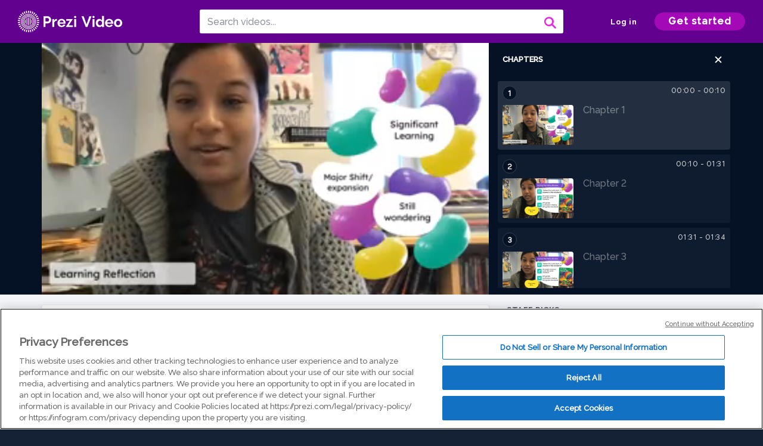

--- FILE ---
content_type: text/html; charset=utf-8
request_url: https://prezi.com/v/unl3p3gr30ci/significant-learning/
body_size: 17425
content:
<!DOCTYPE html><html lang="en"><head ><!-- OneTrust Cookies Consent Notice start --><script src="https://cdn.cookielaw.org/scripttemplates/otSDKStub.js" data-document-language="true" type="text/javascript" charset="UTF-8" data-domain-script="babb4261-7c8b-4e0d-9b99-ce4e6e126a13"></script><script src="https://package-bundles.prezi.com/cookie-consent/cookie-consent.1.0.6/cookie-consent.js"></script><!-- OneTrust Cookies Consent Notice end --><title>
    Significant Learning
 by Hermelinda Cespedes on Prezi Video
</title><link rel="preload" as="font" crossorigin="" type="font/woff2" href="//assets1.prezicdn.net/common/fonts/raleway-regular.woff2"><link rel="preload" as="font" crossorigin="" type="font/woff2" href="//assets1.prezicdn.net/common/fonts/raleway-medium.woff2"><link rel="preload" as="font" crossorigin="" type="font/woff2" href="//assets1.prezicdn.net/common/fonts/raleway-semibold.woff2"><link rel="preload" as="font" crossorigin="" type="font/woff2" href="//assets1.prezicdn.net/common/fonts/raleway-bold.woff2"><!-- Common Metadata --><meta charset="utf-8"><meta http-equiv="X-UA-Compatible" content="IE=edge" /><meta name="viewport" content="width=device-width, initial-scale=1"><meta name="verify-v1" content="eyaAlbc+dH3kl2VfR/7FXmEfNj940c7ERDeqoUWtmUk="><meta name="msvalidate.01" content="256D24D16694018A98CD38E3CB2E4132"><meta name="y_key" content="c35eebc2904a0fbc"><link rel="shortcut icon" href="https://assets.prezicdn.net/assets-versioned/prezipage-versioned/v0.1.0-46-ge7f2ecf3-r20339917199a1/common/img/favicon.ico?v=2" type="image/x-icon"><link rel="apple-touch-icon-precomposed" href="https://assets.prezicdn.net/assets-versioned/prezipage-versioned/v0.1.0-46-ge7f2ecf3-r20339917199a1/common/img/prezi-apple-touch-icon.png"><meta property="og:site_name" content="prezi.com"/><meta property="fb:app_id" content="298315034451"/><meta property="twitter:account_id" content="35860484" /><link rel="canonical" href="https://prezi.com/v/unl3p3gr30ci/significant-learning/" /><!-- Extra Metadata --><meta property="og:type" content="video.other" /><meta property="og:image:width" content="1280" /><meta property="og:image:height" content="720" /><meta property="og:video" content="https://videocdn.prezi.com/unl3p3gr30ci/video.mp4?response-content-disposition=attachment&amp;X-Amz-Algorithm=AWS4-HMAC-SHA256&amp;X-Amz-Credential=AKIA3M6LRY3FRH3FLS6K%2F20260121%2Fus-east-1%2Fs3%2Faws4_request&amp;X-Amz-Date=20260121T000000Z&amp;X-Amz-Expires=21600&amp;X-Amz-SignedHeaders=host&amp;X-Amz-Signature=6467e8df079cdfc47ad2a4509b2d45c684a49d561f537a437128af5e68bc08f5" /><meta property="og:video:url" content="https://videocdn.prezi.com/unl3p3gr30ci/video.mp4?response-content-disposition=attachment&amp;X-Amz-Algorithm=AWS4-HMAC-SHA256&amp;X-Amz-Credential=AKIA3M6LRY3FRH3FLS6K%2F20260121%2Fus-east-1%2Fs3%2Faws4_request&amp;X-Amz-Date=20260121T000000Z&amp;X-Amz-Expires=21600&amp;X-Amz-SignedHeaders=host&amp;X-Amz-Signature=6467e8df079cdfc47ad2a4509b2d45c684a49d561f537a437128af5e68bc08f5" /><meta property="og:video:secure_url" content="https://videocdn.prezi.com/unl3p3gr30ci/video.mp4?response-content-disposition=attachment&amp;X-Amz-Algorithm=AWS4-HMAC-SHA256&amp;X-Amz-Credential=AKIA3M6LRY3FRH3FLS6K%2F20260121%2Fus-east-1%2Fs3%2Faws4_request&amp;X-Amz-Date=20260121T000000Z&amp;X-Amz-Expires=21600&amp;X-Amz-SignedHeaders=host&amp;X-Amz-Signature=6467e8df079cdfc47ad2a4509b2d45c684a49d561f537a437128af5e68bc08f5" /><meta property="og:video:type" content="video/mp4" /><meta property="og:video:width" content="1280" /><meta property="og:video:height" content="720" /><meta property="description" content="Significant Learning
" /><meta property="og:description" content="Significant Learning
" /><meta property="og:url" content="https://prezi.com/v/unl3p3gr30ci/significant-learning/" /><meta property="og:title" content="Significant Learning
" /><meta property="og:image" content="https://videothumbcdn.prezi.com/unl3p3gr30ci/thumbnail.0000000.jpg" /><meta name="twitter:card" content="summary_large_image" /><meta name="twitter:description" content="Significant Learning
" /><meta name="twitter:domain" content="prezi.com" /><meta name="twitter:url" content="https://prezi.com/v/unl3p3gr30ci/significant-learning/" /><meta name="twitter:title" content="Significant Learning
" /><meta name="twitter:image" content="https://videothumbcdn.prezi.com/unl3p3gr30ci/thumbnail.0000000.jpg" /><meta name="keywords" content="" /><script type="application/ld+json">
        {"@context": "http://schema.org", "@type": "VideoObject", "contentUrl": "https://videocdn.prezi.com/unl3p3gr30ci/video.mp4?response-content-disposition=attachment&X-Amz-Algorithm=AWS4-HMAC-SHA256&X-Amz-Credential=AKIA3M6LRY3FRH3FLS6K%2F20260121%2Fus-east-1%2Fs3%2Faws4_request&X-Amz-Date=20260121T000000Z&X-Amz-Expires=21600&X-Amz-SignedHeaders=host&X-Amz-Signature=6467e8df079cdfc47ad2a4509b2d45c684a49d561f537a437128af5e68bc08f5", "description": "Significant Learning\n", "embedUrl": "https://prezi.com/v/embed/unl3p3gr30ci/", "interactionStatistic": {"@type": "InteractionCounter", "interactionType": {"@type": "WatchAction"}, "userInteractionCount": 1}, "name": "Significant Learning\n", "playerType": "HTML5", "thumbnailUrl": "https://videothumbcdn.prezi.com/unl3p3gr30ci/thumbnail.0000000.jpg", "transcript": "Hello, my name is Hermelinda Cespedes and this is my learning reflection presentation. So, one significant learning that I had was during the uh policy review. So, um they've always told us to follow the curriculum because it is aligned to standards. Um So we've never in our lesson plans, we've never had to actually list the standards because they tell us, oh, you know, the curriculum follows the standards. So as long as you're following the curriculum, then you're good to go. But after reviewing our um curriculum, I realized that our sixth grade curriculum covers a lot of fifth grade standards and mind you that could just be review, but some of them as whole units. Um and her sixth grade curriculum is also missing a lot of sixth grade standards. Um So there's like whole chunks of, I believe it's um uh uh probability. Yeah. So the from cover to cover nothing in our curriculum covers probability and we do have standards over probability. Um Also during the policy review, I learned that it has been nine years since um our math curriculum had been reviewed and our policy says that we're supposed to review after every six. So yeah, one major shift or expansion um due to the class is the fact that leadership is positive manipulation for, you know, the betterment of student education um manipulation has always had like a bad connotation to it, at least to me. Um So hearing that is really it changing my mindset um for sure. And that leadership is supposed to be supportive, present in the classroom. And I mean, when you're present in the classroom, you get to know your students, you get to help build a relationship with the students that you're serving, also help support your teacher. The more interaction there is with you in the classroom, the more you're also able to observe needs of not only students but teachers as well and leadership is supposed to be supporting educators um as well as students. So there's that and then one thing I'm still wondering not about the class but um because this class made me get really involved in our curriculum and our policies and everything. So it's more wondering about um our district and our curriculum and all of that. So why do we have district policies if unfortunately, some districts are just going to pick and choose which ones to follow? Um you know, certain things say this needs to be done and they do it. But then we have our math curriculum that was published in 2014, that's, you know, still teaching fifth grade standards that maybe were fifth grade standards back then but now, you know, things have changed. Um, yeah, I, I feel like they should all be followed. Um, our district is currently reviewing our 6 to 12 el A curriculum after it only being used for three years. Um, I understand that, uh, the A K Reads Act is focusing on K three and being able to read on grade level by the end of third grade. But what would that have anything to do with us reviewing our E A curriculum after, you know, only three years, mind you. And again, our math is sitting not having been reviewed for nine. And then our district specifically is actually focusing on K five as far as interventions. Um I know for sure in reading, not too sure about math, but A K Reads is focusing on K three. But our district is focusing on K five and we use something called map fluency to uh track their progress in reading. But I went into the mount fluency and fluency can actually range all the way K eight. So if anything, we should kind of involve middle school into that. But right now, the district has tighter hands for middle school and high school as far as interventions go. Um So there is no RT I to help build where they're at and to grade level, it's just grade level across the board. Um And all the focus is on K five. Why should we stop trying to get them to read at grade level or understand reading comprehension at grade level at the end of fifth grade. I don't know a lot of questions. Um But yeah, so that is, um, I learned a lot and I was also left with a lot more questions and I was also left a little puzzled as to why some of these things are happening. Um I don't know that I'll ever get the answers to any of them, but it's definitely good to get the mind jogging. Thank you.", "uploadDate": "2023-11-21T21:39:45", "hasPart": [{"@type": "Clip", "name": "Chapter 1", "startOffset": 0, "endOffset": 9, "url": "https://prezi.com/v/unl3p3gr30ci/significant-learning/?t=0"}, {"@type": "Clip", "name": "Chapter 2", "startOffset": 9, "endOffset": 90, "url": "https://prezi.com/v/unl3p3gr30ci/significant-learning/?t=9"}, {"@type": "Clip", "name": "Chapter 3", "startOffset": 90, "endOffset": 93, "url": "https://prezi.com/v/unl3p3gr30ci/significant-learning/?t=90"}, {"@type": "Clip", "name": "Chapter 4", "startOffset": 93, "endOffset": 148, "url": "https://prezi.com/v/unl3p3gr30ci/significant-learning/?t=93"}, {"@type": "Clip", "name": "Chapter 5", "startOffset": 148, "endOffset": 168, "url": "https://prezi.com/v/unl3p3gr30ci/significant-learning/?t=148"}, {"@type": "Clip", "name": "Chapter 6", "startOffset": 168, "endOffset": 306, "url": "https://prezi.com/v/unl3p3gr30ci/significant-learning/?t=168"}, {"@type": "Clip", "name": "Chapter 7", "startOffset": 306, "endOffset": 333, "url": "https://prezi.com/v/unl3p3gr30ci/significant-learning/?t=306"}]}
    </script><link rel="alternate" type="application/json+oembed" href="https://prezi.com/v/oembed/?format=json&amp;url=https%3A%2F%2Fprezi.com%2Fv%2Funl3p3gr30ci%2Fsignificant-learning%2F" title="Significant Learning
" /><link rel="alternate" type="text/xml+oembed" href="https://prezi.com/v/oembed/?format=xml&amp;url=https%3A%2F%2Fprezi.com%2Fv%2Funl3p3gr30ci%2Fsignificant-learning%2F" title="Significant Learning
" /><!-- Init window.Site --><script type="text/javascript">
            window.Site = {};
            Site.LOG_SERVICE_ENDPOINT = 'https://hslogger-app.prezi.com/log/';
            Site.LOG_API_ENDPOINT = '//prezi.com';
            Site.user_id = 0;
        </script><!-- Google Data Layer --><!-- Google Tag Manager --><script id="google-tag-manager">
    
        window.dataLayer = window.dataLayer || [];
        dataLayer.push({
            countryCode: 'US'
        });
    
    (function(w,d,s,l,i){w[l]=w[l]||[];w[l].push({'gtm.start': new Date().getTime(),event:'gtm.js'});var f=d.getElementsByTagName(s)[0],j=d.createElement(s),dl=l!='dataLayer'?'&l='+l:'';j.async=true;j.src='//www.googletagmanager.com/gtm.js?id='+i+dl;f.parentNode.insertBefore(j,f);})(window,document,'script','dataLayer','GTM-MQ6FG2');
</script><!-- JS --><script type="text/javascript">
        var pageStartTime = Date.now();
        var appData = JSON.parse("{\u0022description\u0022: \u0022\u0022, \u0022evaluatedFeatures\u0022: {\u0022bb\u002Dadapt\u002Dembed\u002Ddata\u002Dvideo\u002Dview\u002Dpage\u0022: false, \u0022allow\u002Dcontent\u002Dcuration\u0022: false, \u0022video\u002Dchapters\u002Dsave\u002Dcontent\u0022: false, \u0022pv\u002Dview\u002Dpage\u002Daudio\u002Dtranscript\u002Duse\u002Dsrt\u0022: true, \u0022pv\u002Dview\u002Dpage\u002Dview\u002Dsizes\u0022: true, \u0022vc\u002Dabtest\u002Dshow\u002Dvideo\u002Dad\u002Don\u002Dvideos\u0022: false, \u0022vc\u002Dabtest\u002Dshow\u002Dvideo\u002Dad\u002Don\u002Dvideos\u002D\u002Dsignup\u002Dflow\u0022: false, \u0022vc\u002Dabtest\u002Dshow\u002Dvideo\u002Dad\u002Don\u002Dvideos\u002D\u002Dvideo\u002Dpage\u002Dflow\u0022: false, \u0022vc\u002Dabtest\u002Dshow\u002Dvideo\u002Dad\u002Don\u002Dvideos\u002D\u002Dmain\u002Dpage\u002Dflow\u0022: false, \u0022ua\u002Dretest\u002Dctas\u002Dlead\u002Dto\u002Dfreemium\u002Don\u002Dview\u002Dpages\u0022: false}, \u0022isAuthenticated\u0022: false, \u0022isGuest\u0022: false, \u0022isMobile\u0022: false, \u0022lastModifiedDateString\u0022: \u0022Created Nov. 21, 2023\u0022, \u0022viewerEmail\u0022: null, \u0022viewerName\u0022: null, \u0022viewerOid\u0022: null, \u0022presentationMetadata\u0022: {\u0022oid\u0022: \u0022unl3p3gr30ci\u0022, \u0022ownerId\u0022: 327925065, \u0022ownerOid\u0022: \u0022pmqkz\u002Dmajpm8\u0022, \u0022storageName\u0022: \u00220701.static.prezi.com\u0022, \u0022title\u0022: \u0022Significant Learning\u005Cn\u0022, \u0022description\u0022: \u0022\u0022, \u0022public\u0022: true, \u0022createdAt\u0022: \u00222023\u002D11\u002D21T21:39:45\u0022, \u0022modifiedAt\u0022: \u00222023\u002D11\u002D21T21:52:49\u0022, \u0022showcaseProhibited\u0022: false, \u0022copyright\u0022: 0, \u0022copyrightAsStr\u0022: \u0022All rights reserved\u0022, \u0022schemaVersion\u0022: \u0022airv1p1\u0022, \u0022schemaVersionName\u0022: \u0022AIR_VIDEO_PITCH\u0022, \u0022productType\u0022: \u0022pitch\u0022, \u0022isNew\u0022: false, \u0022previewUrls\u0022: {\u0022firstFrame\u0022: \u0022https://0701.static.prezi.com/preview/v2/45iunhd4hdtvzcsipnklsyhckt6jc3sachvcdoaizecfr3dnitcq_1_0.png\u0022, \u0022overview\u0022: \u0022https://0701.static.prezi.com/preview/v2/45iunhd4hdtvzcsipnklsyhckt6jc3sachvcdoaizecfr3dnitcq_0_0.png\u0022, \u0022smallerOverview\u0022: \u0022https://0701.static.prezi.com/preview/v2/45iunhd4hdtvzcsipnklsyhckt6jc3sachvcdoaizecfr3dnitcq_2_0.png\u0022, \u0022largerOverview\u0022: \u0022https://0701.static.prezi.com/preview/v2/45iunhd4hdtvzcsipnklsyhckt6jc3sachvcdoaizecfr3dnitcq_3_0.png\u0022}, \u0022absoluteLandingUrl\u0022: \u0022https://prezi.com/v/unl3p3gr30ci/significant\u002Dlearning/\u0022, \u0022absoluteMobileLandingUrl\u0022: \u0022https://prezi.com/m/unl3p3gr30ci/significant\u002Dlearning/\u0022, \u0022currentVersion\u0022: 2, \u0022StorageId\u0022: 13, \u0022privacy\u0022: \u0022public\u0022, \u0022userPermissions\u0022: {\u0022preziOid\u0022: \u0022unl3p3gr30ci\u0022, \u0022userId\u0022: 0, \u0022isViewer\u0022: false, \u0022isCollaborator\u0022: false, \u0022isManager\u0022: false, \u0022canView\u0022: true, \u0022canEdit\u0022: false, \u0022canComment\u0022: false, \u0022canMakeCopy\u0022: false, \u0022canDelete\u0022: false, \u0022canInviteForEdit\u0022: false, \u0022canInviteForView\u0022: false, \u0022canInviteForViewTogether\u0022: false, \u0022canInviteForComment\u0022: false, \u0022canRemoveCollaborator\u0022: false, \u0022canRemoveCommenter\u0022: false, \u0022canPublish\u0022: false, \u0022canDownload\u0022: false, \u0022canUnsubscribe\u0022: false, \u0022canSetReuse\u0022: false, \u0022canSetPrivate\u0022: false}, \u0022qualityScore\u0022: 0, \u0022slug\u0022: \u0022significant\u002Dlearning\u0022, \u0022transcriptUrl\u0022: \u0022https://rosetta0701.prezi.com/transcript/unl3p3gr30ci/\u0022, \u0022owner\u0022: {\u0022id\u0022: 327925065, \u0022oid\u0022: \u0022pmqkz\u002Dmajpm8\u0022, \u0022aboutText\u0022: \u0022\u0022, \u0022firstName\u0022: \u0022Hermelinda\u0022, \u0022lastName\u0022: \u0022Cespedes\u0022, \u0022username\u0022: \u0022pmqkz\u002Dmajpm8\u0022, \u0022publicDisplayName\u0022: \u0022Hermelinda Cespedes\u0022, \u0022isActive\u0022: true}, \u0022tags\u0022: [], \u0022videoStatus\u0022: \u0022COMPLETED\u0022, \u0022videoStatusMp4\u0022: \u0022COMPLETED\u0022, \u0022videoStatusHls\u0022: \u0022COMPLETED\u0022, \u0022videoUrl\u0022: \u0022https://prezi\u002Dair\u002Dweb.s3.amazonaws.com/unl3p3gr30ci/video.mp4\u0022, \u0022videoSignedUrl\u0022: \u0022https://videocdn.prezi.com/unl3p3gr30ci/video.mp4?response\u002Dcontent\u002Ddisposition\u003Dattachment\u0026X\u002DAmz\u002DAlgorithm\u003DAWS4\u002DHMAC\u002DSHA256\u0026X\u002DAmz\u002DCredential\u003DAKIA3M6LRY3FRH3FLS6K%2F20260121%2Fus\u002Deast\u002D1%2Fs3%2Faws4_request\u0026X\u002DAmz\u002DDate\u003D20260121T000000Z\u0026X\u002DAmz\u002DExpires\u003D21600\u0026X\u002DAmz\u002DSignedHeaders\u003Dhost\u0026X\u002DAmz\u002DSignature\u003D6467e8df079cdfc47ad2a4509b2d45c684a49d561f537a437128af5e68bc08f5\u0022, \u0022videoSignedUrlWithTitle\u0022: \u0022https://videocdn.prezi.com/unl3p3gr30ci/video.mp4?response\u002Dcontent\u002Ddisposition\u003Dattachment%3B%20filename%3D%22significant\u002Dlearning.mp4%22\u0026X\u002DAmz\u002DAlgorithm\u003DAWS4\u002DHMAC\u002DSHA256\u0026X\u002DAmz\u002DCredential\u003DAKIA3M6LRY3FRH3FLS6K%2F20260121%2Fus\u002Deast\u002D1%2Fs3%2Faws4_request\u0026X\u002DAmz\u002DDate\u003D20260121T000000Z\u0026X\u002DAmz\u002DExpires\u003D21600\u0026X\u002DAmz\u002DSignedHeaders\u003Dhost\u0026X\u002DAmz\u002DSignature\u003D706614d5271ad9682552004425b143f2fb75e9a3084a973de40b294c75d42494\u0022, \u0022videoThumbnailUrl\u0022: \u0022https://prezi\u002Dair\u002Dthumbnail.s3.amazonaws.com/unl3p3gr30ci/thumbnail.0000000.jpg\u0022, \u0022videoSignedThumbnailUrl\u0022: \u0022https://videothumbcdn.prezi.com/unl3p3gr30ci/thumbnail.0000000.jpg\u0022, \u0022videoThumbnailFrequencyMsec\u0022: 5000, \u0022videoThumbnailCount\u0022: 67, \u0022videoThumbnailPrefix\u0022: \u0022https://videothumbcdn.prezi.com/unl3p3gr30ci/thumbnail.\u0022, \u0022videoThumbnailSmallPrefix\u0022: \u0022https://videothumbcdn.prezi.com/unl3p3gr30ci/thumbnail\u002Dsm.\u0022, \u0022videoDuration\u0022: 333566, \u0022videoTranscodingJobId\u0022: \u00221700599859279\u002D7ayvjg\u0022, \u0022videoTranscodingLedgerVersion\u0022: 5, \u0022videoHlsManifestUrl\u0022: \u0022https://prezi\u002Dair\u002Dweb.s3.amazonaws.com/unl3p3gr30ci/hls/hls.m3u8\u0022, \u0022videoHlsManifestPlaybackUrl\u0022: \u0022https://streamingcdn.prezi.com/unl3p3gr30ci/hls/hls.m3u8\u0022, \u0022hasVideoHlsManifest\u0022: true, \u0022videoHlsManifest\u0022: {\u0022manifests\u0022: [{\u0022meta\u0022: \u0022#EXTM3U\u005Cn#EXT\u002DX\u002DVERSION:3\u005Cn#EXT\u002DX\u002DINDEPENDENT\u002DSEGMENTS\u005Cn#EXT\u002DX\u002DSTREAM\u002DINF:BANDWIDTH\u003D1583712,AVERAGE\u002DBANDWIDTH\u003D1174728,CODECS\u003D\u005C\u0022avc1.64001f,mp4a.40.2\u005C\u0022,RESOLUTION\u003D1280x720,FRAME\u002DRATE\u003D30.000\u005Cn\u0022, \u0022manifest\u0022: \u0022#EXTM3U\u005Cn#EXT\u002DX\u002DVERSION:3\u005Cn#EXT\u002DX\u002DTARGETDURATION:10\u005Cn#EXT\u002DX\u002DMEDIA\u002DSEQUENCE:1\u005Cn#EXT\u002DX\u002DPLAYLIST\u002DTYPE:VOD\u005Cn#EXTINF:10,\u005Cnhttps://streamingcdn.prezi.com/unl3p3gr30ci/hls/hls720p_00001.ts?Key\u002DPair\u002DId\u003DAPKAJAMIWKOHB6YSG7TQ\u0026Policy\u003DeyJTdGF0ZW1lbnQiOlt7IlJlc291cmNlIjoiaHR0cHM6Ly9zdHJlYW1pbmdjZG4ucHJlemkuY29tL3VubDNwM2dyMzBjaS8qIiwiQ29uZGl0aW9uIjp7IkRhdGVMZXNzVGhhbiI6eyJBV1M6RXBvY2hUaW1lIjoxNzY4OTgxNjAzfX19XX0_\u0026Signature\u003DagPFrcvNh\u002DFwz\u002DIKIFb8l5Opyvt4zddk0zjwejleR9AIXIWCnuBUjl9lujLWzPMa61At~W\u002DoiZD8wqcnBV6B\u002Df86Qozn46tOOdV2yhzv2g5yfD7psoGB0C008EgmxGjCe5c9htPiQfiYW81C~9OFjmkteLgatsMw67Rysi80WKP9T20KkIfPdvysEEidCSQvWBVvcPFOSOpSLS1vmB54lez5qzXMtcgsqQujyVuJsMNaii\u002DIxUqEOjPsATLHM4KkQQE8PQIevW1qC2W1deqdOL0AACy948HCQAH3iB3sT5lz\u002Dbb3qxxFJ~C6bmgA8CPBsJxe2r6Cdv\u002D3ew8p\u002DkPCEQ__\u005Cn#EXTINF:10,\u005Cnhttps://streamingcdn.prezi.com/unl3p3gr30ci/hls/hls720p_00002.ts?Key\u002DPair\u002DId\u003DAPKAJAMIWKOHB6YSG7TQ\u0026Policy\u003DeyJTdGF0ZW1lbnQiOlt7IlJlc291cmNlIjoiaHR0cHM6Ly9zdHJlYW1pbmdjZG4ucHJlemkuY29tL3VubDNwM2dyMzBjaS8qIiwiQ29uZGl0aW9uIjp7IkRhdGVMZXNzVGhhbiI6eyJBV1M6RXBvY2hUaW1lIjoxNzY4OTgxNjAzfX19XX0_\u0026Signature\u003DagPFrcvNh\u002DFwz\u002DIKIFb8l5Opyvt4zddk0zjwejleR9AIXIWCnuBUjl9lujLWzPMa61At~W\u002DoiZD8wqcnBV6B\u002Df86Qozn46tOOdV2yhzv2g5yfD7psoGB0C008EgmxGjCe5c9htPiQfiYW81C~9OFjmkteLgatsMw67Rysi80WKP9T20KkIfPdvysEEidCSQvWBVvcPFOSOpSLS1vmB54lez5qzXMtcgsqQujyVuJsMNaii\u002DIxUqEOjPsATLHM4KkQQE8PQIevW1qC2W1deqdOL0AACy948HCQAH3iB3sT5lz\u002Dbb3qxxFJ~C6bmgA8CPBsJxe2r6Cdv\u002D3ew8p\u002DkPCEQ__\u005Cn#EXTINF:10,\u005Cnhttps://streamingcdn.prezi.com/unl3p3gr30ci/hls/hls720p_00003.ts?Key\u002DPair\u002DId\u003DAPKAJAMIWKOHB6YSG7TQ\u0026Policy\u003DeyJTdGF0ZW1lbnQiOlt7IlJlc291cmNlIjoiaHR0cHM6Ly9zdHJlYW1pbmdjZG4ucHJlemkuY29tL3VubDNwM2dyMzBjaS8qIiwiQ29uZGl0aW9uIjp7IkRhdGVMZXNzVGhhbiI6eyJBV1M6RXBvY2hUaW1lIjoxNzY4OTgxNjAzfX19XX0_\u0026Signature\u003DagPFrcvNh\u002DFwz\u002DIKIFb8l5Opyvt4zddk0zjwejleR9AIXIWCnuBUjl9lujLWzPMa61At~W\u002DoiZD8wqcnBV6B\u002Df86Qozn46tOOdV2yhzv2g5yfD7psoGB0C008EgmxGjCe5c9htPiQfiYW81C~9OFjmkteLgatsMw67Rysi80WKP9T20KkIfPdvysEEidCSQvWBVvcPFOSOpSLS1vmB54lez5qzXMtcgsqQujyVuJsMNaii\u002DIxUqEOjPsATLHM4KkQQE8PQIevW1qC2W1deqdOL0AACy948HCQAH3iB3sT5lz\u002Dbb3qxxFJ~C6bmgA8CPBsJxe2r6Cdv\u002D3ew8p\u002DkPCEQ__\u005Cn#EXTINF:10,\u005Cnhttps://streamingcdn.prezi.com/unl3p3gr30ci/hls/hls720p_00004.ts?Key\u002DPair\u002DId\u003DAPKAJAMIWKOHB6YSG7TQ\u0026Policy\u003DeyJTdGF0ZW1lbnQiOlt7IlJlc291cmNlIjoiaHR0cHM6Ly9zdHJlYW1pbmdjZG4ucHJlemkuY29tL3VubDNwM2dyMzBjaS8qIiwiQ29uZGl0aW9uIjp7IkRhdGVMZXNzVGhhbiI6eyJBV1M6RXBvY2hUaW1lIjoxNzY4OTgxNjAzfX19XX0_\u0026Signature\u003DagPFrcvNh\u002DFwz\u002DIKIFb8l5Opyvt4zddk0zjwejleR9AIXIWCnuBUjl9lujLWzPMa61At~W\u002DoiZD8wqcnBV6B\u002Df86Qozn46tOOdV2yhzv2g5yfD7psoGB0C008EgmxGjCe5c9htPiQfiYW81C~9OFjmkteLgatsMw67Rysi80WKP9T20KkIfPdvysEEidCSQvWBVvcPFOSOpSLS1vmB54lez5qzXMtcgsqQujyVuJsMNaii\u002DIxUqEOjPsATLHM4KkQQE8PQIevW1qC2W1deqdOL0AACy948HCQAH3iB3sT5lz\u002Dbb3qxxFJ~C6bmgA8CPBsJxe2r6Cdv\u002D3ew8p\u002DkPCEQ__\u005Cn#EXTINF:10,\u005Cnhttps://streamingcdn.prezi.com/unl3p3gr30ci/hls/hls720p_00005.ts?Key\u002DPair\u002DId\u003DAPKAJAMIWKOHB6YSG7TQ\u0026Policy\u003DeyJTdGF0ZW1lbnQiOlt7IlJlc291cmNlIjoiaHR0cHM6Ly9zdHJlYW1pbmdjZG4ucHJlemkuY29tL3VubDNwM2dyMzBjaS8qIiwiQ29uZGl0aW9uIjp7IkRhdGVMZXNzVGhhbiI6eyJBV1M6RXBvY2hUaW1lIjoxNzY4OTgxNjAzfX19XX0_\u0026Signature\u003DagPFrcvNh\u002DFwz\u002DIKIFb8l5Opyvt4zddk0zjwejleR9AIXIWCnuBUjl9lujLWzPMa61At~W\u002DoiZD8wqcnBV6B\u002Df86Qozn46tOOdV2yhzv2g5yfD7psoGB0C008EgmxGjCe5c9htPiQfiYW81C~9OFjmkteLgatsMw67Rysi80WKP9T20KkIfPdvysEEidCSQvWBVvcPFOSOpSLS1vmB54lez5qzXMtcgsqQujyVuJsMNaii\u002DIxUqEOjPsATLHM4KkQQE8PQIevW1qC2W1deqdOL0AACy948HCQAH3iB3sT5lz\u002Dbb3qxxFJ~C6bmgA8CPBsJxe2r6Cdv\u002D3ew8p\u002DkPCEQ__\u005Cn#EXTINF:10,\u005Cnhttps://streamingcdn.prezi.com/unl3p3gr30ci/hls/hls720p_00006.ts?Key\u002DPair\u002DId\u003DAPKAJAMIWKOHB6YSG7TQ\u0026Policy\u003DeyJTdGF0ZW1lbnQiOlt7IlJlc291cmNlIjoiaHR0cHM6Ly9zdHJlYW1pbmdjZG4ucHJlemkuY29tL3VubDNwM2dyMzBjaS8qIiwiQ29uZGl0aW9uIjp7IkRhdGVMZXNzVGhhbiI6eyJBV1M6RXBvY2hUaW1lIjoxNzY4OTgxNjAzfX19XX0_\u0026Signature\u003DagPFrcvNh\u002DFwz\u002DIKIFb8l5Opyvt4zddk0zjwejleR9AIXIWCnuBUjl9lujLWzPMa61At~W\u002DoiZD8wqcnBV6B\u002Df86Qozn46tOOdV2yhzv2g5yfD7psoGB0C008EgmxGjCe5c9htPiQfiYW81C~9OFjmkteLgatsMw67Rysi80WKP9T20KkIfPdvysEEidCSQvWBVvcPFOSOpSLS1vmB54lez5qzXMtcgsqQujyVuJsMNaii\u002DIxUqEOjPsATLHM4KkQQE8PQIevW1qC2W1deqdOL0AACy948HCQAH3iB3sT5lz\u002Dbb3qxxFJ~C6bmgA8CPBsJxe2r6Cdv\u002D3ew8p\u002DkPCEQ__\u005Cn#EXTINF:10,\u005Cnhttps://streamingcdn.prezi.com/unl3p3gr30ci/hls/hls720p_00007.ts?Key\u002DPair\u002DId\u003DAPKAJAMIWKOHB6YSG7TQ\u0026Policy\u003DeyJTdGF0ZW1lbnQiOlt7IlJlc291cmNlIjoiaHR0cHM6Ly9zdHJlYW1pbmdjZG4ucHJlemkuY29tL3VubDNwM2dyMzBjaS8qIiwiQ29uZGl0aW9uIjp7IkRhdGVMZXNzVGhhbiI6eyJBV1M6RXBvY2hUaW1lIjoxNzY4OTgxNjAzfX19XX0_\u0026Signature\u003DagPFrcvNh\u002DFwz\u002DIKIFb8l5Opyvt4zddk0zjwejleR9AIXIWCnuBUjl9lujLWzPMa61At~W\u002DoiZD8wqcnBV6B\u002Df86Qozn46tOOdV2yhzv2g5yfD7psoGB0C008EgmxGjCe5c9htPiQfiYW81C~9OFjmkteLgatsMw67Rysi80WKP9T20KkIfPdvysEEidCSQvWBVvcPFOSOpSLS1vmB54lez5qzXMtcgsqQujyVuJsMNaii\u002DIxUqEOjPsATLHM4KkQQE8PQIevW1qC2W1deqdOL0AACy948HCQAH3iB3sT5lz\u002Dbb3qxxFJ~C6bmgA8CPBsJxe2r6Cdv\u002D3ew8p\u002DkPCEQ__\u005Cn#EXTINF:10,\u005Cnhttps://streamingcdn.prezi.com/unl3p3gr30ci/hls/hls720p_00008.ts?Key\u002DPair\u002DId\u003DAPKAJAMIWKOHB6YSG7TQ\u0026Policy\u003DeyJTdGF0ZW1lbnQiOlt7IlJlc291cmNlIjoiaHR0cHM6Ly9zdHJlYW1pbmdjZG4ucHJlemkuY29tL3VubDNwM2dyMzBjaS8qIiwiQ29uZGl0aW9uIjp7IkRhdGVMZXNzVGhhbiI6eyJBV1M6RXBvY2hUaW1lIjoxNzY4OTgxNjAzfX19XX0_\u0026Signature\u003DagPFrcvNh\u002DFwz\u002DIKIFb8l5Opyvt4zddk0zjwejleR9AIXIWCnuBUjl9lujLWzPMa61At~W\u002DoiZD8wqcnBV6B\u002Df86Qozn46tOOdV2yhzv2g5yfD7psoGB0C008EgmxGjCe5c9htPiQfiYW81C~9OFjmkteLgatsMw67Rysi80WKP9T20KkIfPdvysEEidCSQvWBVvcPFOSOpSLS1vmB54lez5qzXMtcgsqQujyVuJsMNaii\u002DIxUqEOjPsATLHM4KkQQE8PQIevW1qC2W1deqdOL0AACy948HCQAH3iB3sT5lz\u002Dbb3qxxFJ~C6bmgA8CPBsJxe2r6Cdv\u002D3ew8p\u002DkPCEQ__\u005Cn#EXTINF:10,\u005Cnhttps://streamingcdn.prezi.com/unl3p3gr30ci/hls/hls720p_00009.ts?Key\u002DPair\u002DId\u003DAPKAJAMIWKOHB6YSG7TQ\u0026Policy\u003DeyJTdGF0ZW1lbnQiOlt7IlJlc291cmNlIjoiaHR0cHM6Ly9zdHJlYW1pbmdjZG4ucHJlemkuY29tL3VubDNwM2dyMzBjaS8qIiwiQ29uZGl0aW9uIjp7IkRhdGVMZXNzVGhhbiI6eyJBV1M6RXBvY2hUaW1lIjoxNzY4OTgxNjAzfX19XX0_\u0026Signature\u003DagPFrcvNh\u002DFwz\u002DIKIFb8l5Opyvt4zddk0zjwejleR9AIXIWCnuBUjl9lujLWzPMa61At~W\u002DoiZD8wqcnBV6B\u002Df86Qozn46tOOdV2yhzv2g5yfD7psoGB0C008EgmxGjCe5c9htPiQfiYW81C~9OFjmkteLgatsMw67Rysi80WKP9T20KkIfPdvysEEidCSQvWBVvcPFOSOpSLS1vmB54lez5qzXMtcgsqQujyVuJsMNaii\u002DIxUqEOjPsATLHM4KkQQE8PQIevW1qC2W1deqdOL0AACy948HCQAH3iB3sT5lz\u002Dbb3qxxFJ~C6bmgA8CPBsJxe2r6Cdv\u002D3ew8p\u002DkPCEQ__\u005Cn#EXTINF:10,\u005Cnhttps://streamingcdn.prezi.com/unl3p3gr30ci/hls/hls720p_00010.ts?Key\u002DPair\u002DId\u003DAPKAJAMIWKOHB6YSG7TQ\u0026Policy\u003DeyJTdGF0ZW1lbnQiOlt7IlJlc291cmNlIjoiaHR0cHM6Ly9zdHJlYW1pbmdjZG4ucHJlemkuY29tL3VubDNwM2dyMzBjaS8qIiwiQ29uZGl0aW9uIjp7IkRhdGVMZXNzVGhhbiI6eyJBV1M6RXBvY2hUaW1lIjoxNzY4OTgxNjAzfX19XX0_\u0026Signature\u003DagPFrcvNh\u002DFwz\u002DIKIFb8l5Opyvt4zddk0zjwejleR9AIXIWCnuBUjl9lujLWzPMa61At~W\u002DoiZD8wqcnBV6B\u002Df86Qozn46tOOdV2yhzv2g5yfD7psoGB0C008EgmxGjCe5c9htPiQfiYW81C~9OFjmkteLgatsMw67Rysi80WKP9T20KkIfPdvysEEidCSQvWBVvcPFOSOpSLS1vmB54lez5qzXMtcgsqQujyVuJsMNaii\u002DIxUqEOjPsATLHM4KkQQE8PQIevW1qC2W1deqdOL0AACy948HCQAH3iB3sT5lz\u002Dbb3qxxFJ~C6bmgA8CPBsJxe2r6Cdv\u002D3ew8p\u002DkPCEQ__\u005Cn#EXTINF:10,\u005Cnhttps://streamingcdn.prezi.com/unl3p3gr30ci/hls/hls720p_00011.ts?Key\u002DPair\u002DId\u003DAPKAJAMIWKOHB6YSG7TQ\u0026Policy\u003DeyJTdGF0ZW1lbnQiOlt7IlJlc291cmNlIjoiaHR0cHM6Ly9zdHJlYW1pbmdjZG4ucHJlemkuY29tL3VubDNwM2dyMzBjaS8qIiwiQ29uZGl0aW9uIjp7IkRhdGVMZXNzVGhhbiI6eyJBV1M6RXBvY2hUaW1lIjoxNzY4OTgxNjAzfX19XX0_\u0026Signature\u003DagPFrcvNh\u002DFwz\u002DIKIFb8l5Opyvt4zddk0zjwejleR9AIXIWCnuBUjl9lujLWzPMa61At~W\u002DoiZD8wqcnBV6B\u002Df86Qozn46tOOdV2yhzv2g5yfD7psoGB0C008EgmxGjCe5c9htPiQfiYW81C~9OFjmkteLgatsMw67Rysi80WKP9T20KkIfPdvysEEidCSQvWBVvcPFOSOpSLS1vmB54lez5qzXMtcgsqQujyVuJsMNaii\u002DIxUqEOjPsATLHM4KkQQE8PQIevW1qC2W1deqdOL0AACy948HCQAH3iB3sT5lz\u002Dbb3qxxFJ~C6bmgA8CPBsJxe2r6Cdv\u002D3ew8p\u002DkPCEQ__\u005Cn#EXTINF:10,\u005Cnhttps://streamingcdn.prezi.com/unl3p3gr30ci/hls/hls720p_00012.ts?Key\u002DPair\u002DId\u003DAPKAJAMIWKOHB6YSG7TQ\u0026Policy\u003DeyJTdGF0ZW1lbnQiOlt7IlJlc291cmNlIjoiaHR0cHM6Ly9zdHJlYW1pbmdjZG4ucHJlemkuY29tL3VubDNwM2dyMzBjaS8qIiwiQ29uZGl0aW9uIjp7IkRhdGVMZXNzVGhhbiI6eyJBV1M6RXBvY2hUaW1lIjoxNzY4OTgxNjAzfX19XX0_\u0026Signature\u003DagPFrcvNh\u002DFwz\u002DIKIFb8l5Opyvt4zddk0zjwejleR9AIXIWCnuBUjl9lujLWzPMa61At~W\u002DoiZD8wqcnBV6B\u002Df86Qozn46tOOdV2yhzv2g5yfD7psoGB0C008EgmxGjCe5c9htPiQfiYW81C~9OFjmkteLgatsMw67Rysi80WKP9T20KkIfPdvysEEidCSQvWBVvcPFOSOpSLS1vmB54lez5qzXMtcgsqQujyVuJsMNaii\u002DIxUqEOjPsATLHM4KkQQE8PQIevW1qC2W1deqdOL0AACy948HCQAH3iB3sT5lz\u002Dbb3qxxFJ~C6bmgA8CPBsJxe2r6Cdv\u002D3ew8p\u002DkPCEQ__\u005Cn#EXTINF:10,\u005Cnhttps://streamingcdn.prezi.com/unl3p3gr30ci/hls/hls720p_00013.ts?Key\u002DPair\u002DId\u003DAPKAJAMIWKOHB6YSG7TQ\u0026Policy\u003DeyJTdGF0ZW1lbnQiOlt7IlJlc291cmNlIjoiaHR0cHM6Ly9zdHJlYW1pbmdjZG4ucHJlemkuY29tL3VubDNwM2dyMzBjaS8qIiwiQ29uZGl0aW9uIjp7IkRhdGVMZXNzVGhhbiI6eyJBV1M6RXBvY2hUaW1lIjoxNzY4OTgxNjAzfX19XX0_\u0026Signature\u003DagPFrcvNh\u002DFwz\u002DIKIFb8l5Opyvt4zddk0zjwejleR9AIXIWCnuBUjl9lujLWzPMa61At~W\u002DoiZD8wqcnBV6B\u002Df86Qozn46tOOdV2yhzv2g5yfD7psoGB0C008EgmxGjCe5c9htPiQfiYW81C~9OFjmkteLgatsMw67Rysi80WKP9T20KkIfPdvysEEidCSQvWBVvcPFOSOpSLS1vmB54lez5qzXMtcgsqQujyVuJsMNaii\u002DIxUqEOjPsATLHM4KkQQE8PQIevW1qC2W1deqdOL0AACy948HCQAH3iB3sT5lz\u002Dbb3qxxFJ~C6bmgA8CPBsJxe2r6Cdv\u002D3ew8p\u002DkPCEQ__\u005Cn#EXTINF:10,\u005Cnhttps://streamingcdn.prezi.com/unl3p3gr30ci/hls/hls720p_00014.ts?Key\u002DPair\u002DId\u003DAPKAJAMIWKOHB6YSG7TQ\u0026Policy\u003DeyJTdGF0ZW1lbnQiOlt7IlJlc291cmNlIjoiaHR0cHM6Ly9zdHJlYW1pbmdjZG4ucHJlemkuY29tL3VubDNwM2dyMzBjaS8qIiwiQ29uZGl0aW9uIjp7IkRhdGVMZXNzVGhhbiI6eyJBV1M6RXBvY2hUaW1lIjoxNzY4OTgxNjAzfX19XX0_\u0026Signature\u003DagPFrcvNh\u002DFwz\u002DIKIFb8l5Opyvt4zddk0zjwejleR9AIXIWCnuBUjl9lujLWzPMa61At~W\u002DoiZD8wqcnBV6B\u002Df86Qozn46tOOdV2yhzv2g5yfD7psoGB0C008EgmxGjCe5c9htPiQfiYW81C~9OFjmkteLgatsMw67Rysi80WKP9T20KkIfPdvysEEidCSQvWBVvcPFOSOpSLS1vmB54lez5qzXMtcgsqQujyVuJsMNaii\u002DIxUqEOjPsATLHM4KkQQE8PQIevW1qC2W1deqdOL0AACy948HCQAH3iB3sT5lz\u002Dbb3qxxFJ~C6bmgA8CPBsJxe2r6Cdv\u002D3ew8p\u002DkPCEQ__\u005Cn#EXTINF:10,\u005Cnhttps://streamingcdn.prezi.com/unl3p3gr30ci/hls/hls720p_00015.ts?Key\u002DPair\u002DId\u003DAPKAJAMIWKOHB6YSG7TQ\u0026Policy\u003DeyJTdGF0ZW1lbnQiOlt7IlJlc291cmNlIjoiaHR0cHM6Ly9zdHJlYW1pbmdjZG4ucHJlemkuY29tL3VubDNwM2dyMzBjaS8qIiwiQ29uZGl0aW9uIjp7IkRhdGVMZXNzVGhhbiI6eyJBV1M6RXBvY2hUaW1lIjoxNzY4OTgxNjAzfX19XX0_\u0026Signature\u003DagPFrcvNh\u002DFwz\u002DIKIFb8l5Opyvt4zddk0zjwejleR9AIXIWCnuBUjl9lujLWzPMa61At~W\u002DoiZD8wqcnBV6B\u002Df86Qozn46tOOdV2yhzv2g5yfD7psoGB0C008EgmxGjCe5c9htPiQfiYW81C~9OFjmkteLgatsMw67Rysi80WKP9T20KkIfPdvysEEidCSQvWBVvcPFOSOpSLS1vmB54lez5qzXMtcgsqQujyVuJsMNaii\u002DIxUqEOjPsATLHM4KkQQE8PQIevW1qC2W1deqdOL0AACy948HCQAH3iB3sT5lz\u002Dbb3qxxFJ~C6bmgA8CPBsJxe2r6Cdv\u002D3ew8p\u002DkPCEQ__\u005Cn#EXTINF:10,\u005Cnhttps://streamingcdn.prezi.com/unl3p3gr30ci/hls/hls720p_00016.ts?Key\u002DPair\u002DId\u003DAPKAJAMIWKOHB6YSG7TQ\u0026Policy\u003DeyJTdGF0ZW1lbnQiOlt7IlJlc291cmNlIjoiaHR0cHM6Ly9zdHJlYW1pbmdjZG4ucHJlemkuY29tL3VubDNwM2dyMzBjaS8qIiwiQ29uZGl0aW9uIjp7IkRhdGVMZXNzVGhhbiI6eyJBV1M6RXBvY2hUaW1lIjoxNzY4OTgxNjAzfX19XX0_\u0026Signature\u003DagPFrcvNh\u002DFwz\u002DIKIFb8l5Opyvt4zddk0zjwejleR9AIXIWCnuBUjl9lujLWzPMa61At~W\u002DoiZD8wqcnBV6B\u002Df86Qozn46tOOdV2yhzv2g5yfD7psoGB0C008EgmxGjCe5c9htPiQfiYW81C~9OFjmkteLgatsMw67Rysi80WKP9T20KkIfPdvysEEidCSQvWBVvcPFOSOpSLS1vmB54lez5qzXMtcgsqQujyVuJsMNaii\u002DIxUqEOjPsATLHM4KkQQE8PQIevW1qC2W1deqdOL0AACy948HCQAH3iB3sT5lz\u002Dbb3qxxFJ~C6bmgA8CPBsJxe2r6Cdv\u002D3ew8p\u002DkPCEQ__\u005Cn#EXTINF:10,\u005Cnhttps://streamingcdn.prezi.com/unl3p3gr30ci/hls/hls720p_00017.ts?Key\u002DPair\u002DId\u003DAPKAJAMIWKOHB6YSG7TQ\u0026Policy\u003DeyJTdGF0ZW1lbnQiOlt7IlJlc291cmNlIjoiaHR0cHM6Ly9zdHJlYW1pbmdjZG4ucHJlemkuY29tL3VubDNwM2dyMzBjaS8qIiwiQ29uZGl0aW9uIjp7IkRhdGVMZXNzVGhhbiI6eyJBV1M6RXBvY2hUaW1lIjoxNzY4OTgxNjAzfX19XX0_\u0026Signature\u003DagPFrcvNh\u002DFwz\u002DIKIFb8l5Opyvt4zddk0zjwejleR9AIXIWCnuBUjl9lujLWzPMa61At~W\u002DoiZD8wqcnBV6B\u002Df86Qozn46tOOdV2yhzv2g5yfD7psoGB0C008EgmxGjCe5c9htPiQfiYW81C~9OFjmkteLgatsMw67Rysi80WKP9T20KkIfPdvysEEidCSQvWBVvcPFOSOpSLS1vmB54lez5qzXMtcgsqQujyVuJsMNaii\u002DIxUqEOjPsATLHM4KkQQE8PQIevW1qC2W1deqdOL0AACy948HCQAH3iB3sT5lz\u002Dbb3qxxFJ~C6bmgA8CPBsJxe2r6Cdv\u002D3ew8p\u002DkPCEQ__\u005Cn#EXTINF:10,\u005Cnhttps://streamingcdn.prezi.com/unl3p3gr30ci/hls/hls720p_00018.ts?Key\u002DPair\u002DId\u003DAPKAJAMIWKOHB6YSG7TQ\u0026Policy\u003DeyJTdGF0ZW1lbnQiOlt7IlJlc291cmNlIjoiaHR0cHM6Ly9zdHJlYW1pbmdjZG4ucHJlemkuY29tL3VubDNwM2dyMzBjaS8qIiwiQ29uZGl0aW9uIjp7IkRhdGVMZXNzVGhhbiI6eyJBV1M6RXBvY2hUaW1lIjoxNzY4OTgxNjAzfX19XX0_\u0026Signature\u003DagPFrcvNh\u002DFwz\u002DIKIFb8l5Opyvt4zddk0zjwejleR9AIXIWCnuBUjl9lujLWzPMa61At~W\u002DoiZD8wqcnBV6B\u002Df86Qozn46tOOdV2yhzv2g5yfD7psoGB0C008EgmxGjCe5c9htPiQfiYW81C~9OFjmkteLgatsMw67Rysi80WKP9T20KkIfPdvysEEidCSQvWBVvcPFOSOpSLS1vmB54lez5qzXMtcgsqQujyVuJsMNaii\u002DIxUqEOjPsATLHM4KkQQE8PQIevW1qC2W1deqdOL0AACy948HCQAH3iB3sT5lz\u002Dbb3qxxFJ~C6bmgA8CPBsJxe2r6Cdv\u002D3ew8p\u002DkPCEQ__\u005Cn#EXTINF:10,\u005Cnhttps://streamingcdn.prezi.com/unl3p3gr30ci/hls/hls720p_00019.ts?Key\u002DPair\u002DId\u003DAPKAJAMIWKOHB6YSG7TQ\u0026Policy\u003DeyJTdGF0ZW1lbnQiOlt7IlJlc291cmNlIjoiaHR0cHM6Ly9zdHJlYW1pbmdjZG4ucHJlemkuY29tL3VubDNwM2dyMzBjaS8qIiwiQ29uZGl0aW9uIjp7IkRhdGVMZXNzVGhhbiI6eyJBV1M6RXBvY2hUaW1lIjoxNzY4OTgxNjAzfX19XX0_\u0026Signature\u003DagPFrcvNh\u002DFwz\u002DIKIFb8l5Opyvt4zddk0zjwejleR9AIXIWCnuBUjl9lujLWzPMa61At~W\u002DoiZD8wqcnBV6B\u002Df86Qozn46tOOdV2yhzv2g5yfD7psoGB0C008EgmxGjCe5c9htPiQfiYW81C~9OFjmkteLgatsMw67Rysi80WKP9T20KkIfPdvysEEidCSQvWBVvcPFOSOpSLS1vmB54lez5qzXMtcgsqQujyVuJsMNaii\u002DIxUqEOjPsATLHM4KkQQE8PQIevW1qC2W1deqdOL0AACy948HCQAH3iB3sT5lz\u002Dbb3qxxFJ~C6bmgA8CPBsJxe2r6Cdv\u002D3ew8p\u002DkPCEQ__\u005Cn#EXTINF:10,\u005Cnhttps://streamingcdn.prezi.com/unl3p3gr30ci/hls/hls720p_00020.ts?Key\u002DPair\u002DId\u003DAPKAJAMIWKOHB6YSG7TQ\u0026Policy\u003DeyJTdGF0ZW1lbnQiOlt7IlJlc291cmNlIjoiaHR0cHM6Ly9zdHJlYW1pbmdjZG4ucHJlemkuY29tL3VubDNwM2dyMzBjaS8qIiwiQ29uZGl0aW9uIjp7IkRhdGVMZXNzVGhhbiI6eyJBV1M6RXBvY2hUaW1lIjoxNzY4OTgxNjAzfX19XX0_\u0026Signature\u003DagPFrcvNh\u002DFwz\u002DIKIFb8l5Opyvt4zddk0zjwejleR9AIXIWCnuBUjl9lujLWzPMa61At~W\u002DoiZD8wqcnBV6B\u002Df86Qozn46tOOdV2yhzv2g5yfD7psoGB0C008EgmxGjCe5c9htPiQfiYW81C~9OFjmkteLgatsMw67Rysi80WKP9T20KkIfPdvysEEidCSQvWBVvcPFOSOpSLS1vmB54lez5qzXMtcgsqQujyVuJsMNaii\u002DIxUqEOjPsATLHM4KkQQE8PQIevW1qC2W1deqdOL0AACy948HCQAH3iB3sT5lz\u002Dbb3qxxFJ~C6bmgA8CPBsJxe2r6Cdv\u002D3ew8p\u002DkPCEQ__\u005Cn#EXTINF:10,\u005Cnhttps://streamingcdn.prezi.com/unl3p3gr30ci/hls/hls720p_00021.ts?Key\u002DPair\u002DId\u003DAPKAJAMIWKOHB6YSG7TQ\u0026Policy\u003DeyJTdGF0ZW1lbnQiOlt7IlJlc291cmNlIjoiaHR0cHM6Ly9zdHJlYW1pbmdjZG4ucHJlemkuY29tL3VubDNwM2dyMzBjaS8qIiwiQ29uZGl0aW9uIjp7IkRhdGVMZXNzVGhhbiI6eyJBV1M6RXBvY2hUaW1lIjoxNzY4OTgxNjAzfX19XX0_\u0026Signature\u003DagPFrcvNh\u002DFwz\u002DIKIFb8l5Opyvt4zddk0zjwejleR9AIXIWCnuBUjl9lujLWzPMa61At~W\u002DoiZD8wqcnBV6B\u002Df86Qozn46tOOdV2yhzv2g5yfD7psoGB0C008EgmxGjCe5c9htPiQfiYW81C~9OFjmkteLgatsMw67Rysi80WKP9T20KkIfPdvysEEidCSQvWBVvcPFOSOpSLS1vmB54lez5qzXMtcgsqQujyVuJsMNaii\u002DIxUqEOjPsATLHM4KkQQE8PQIevW1qC2W1deqdOL0AACy948HCQAH3iB3sT5lz\u002Dbb3qxxFJ~C6bmgA8CPBsJxe2r6Cdv\u002D3ew8p\u002DkPCEQ__\u005Cn#EXTINF:10,\u005Cnhttps://streamingcdn.prezi.com/unl3p3gr30ci/hls/hls720p_00022.ts?Key\u002DPair\u002DId\u003DAPKAJAMIWKOHB6YSG7TQ\u0026Policy\u003DeyJTdGF0ZW1lbnQiOlt7IlJlc291cmNlIjoiaHR0cHM6Ly9zdHJlYW1pbmdjZG4ucHJlemkuY29tL3VubDNwM2dyMzBjaS8qIiwiQ29uZGl0aW9uIjp7IkRhdGVMZXNzVGhhbiI6eyJBV1M6RXBvY2hUaW1lIjoxNzY4OTgxNjAzfX19XX0_\u0026Signature\u003DagPFrcvNh\u002DFwz\u002DIKIFb8l5Opyvt4zddk0zjwejleR9AIXIWCnuBUjl9lujLWzPMa61At~W\u002DoiZD8wqcnBV6B\u002Df86Qozn46tOOdV2yhzv2g5yfD7psoGB0C008EgmxGjCe5c9htPiQfiYW81C~9OFjmkteLgatsMw67Rysi80WKP9T20KkIfPdvysEEidCSQvWBVvcPFOSOpSLS1vmB54lez5qzXMtcgsqQujyVuJsMNaii\u002DIxUqEOjPsATLHM4KkQQE8PQIevW1qC2W1deqdOL0AACy948HCQAH3iB3sT5lz\u002Dbb3qxxFJ~C6bmgA8CPBsJxe2r6Cdv\u002D3ew8p\u002DkPCEQ__\u005Cn#EXTINF:10,\u005Cnhttps://streamingcdn.prezi.com/unl3p3gr30ci/hls/hls720p_00023.ts?Key\u002DPair\u002DId\u003DAPKAJAMIWKOHB6YSG7TQ\u0026Policy\u003DeyJTdGF0ZW1lbnQiOlt7IlJlc291cmNlIjoiaHR0cHM6Ly9zdHJlYW1pbmdjZG4ucHJlemkuY29tL3VubDNwM2dyMzBjaS8qIiwiQ29uZGl0aW9uIjp7IkRhdGVMZXNzVGhhbiI6eyJBV1M6RXBvY2hUaW1lIjoxNzY4OTgxNjAzfX19XX0_\u0026Signature\u003DagPFrcvNh\u002DFwz\u002DIKIFb8l5Opyvt4zddk0zjwejleR9AIXIWCnuBUjl9lujLWzPMa61At~W\u002DoiZD8wqcnBV6B\u002Df86Qozn46tOOdV2yhzv2g5yfD7psoGB0C008EgmxGjCe5c9htPiQfiYW81C~9OFjmkteLgatsMw67Rysi80WKP9T20KkIfPdvysEEidCSQvWBVvcPFOSOpSLS1vmB54lez5qzXMtcgsqQujyVuJsMNaii\u002DIxUqEOjPsATLHM4KkQQE8PQIevW1qC2W1deqdOL0AACy948HCQAH3iB3sT5lz\u002Dbb3qxxFJ~C6bmgA8CPBsJxe2r6Cdv\u002D3ew8p\u002DkPCEQ__\u005Cn#EXTINF:10,\u005Cnhttps://streamingcdn.prezi.com/unl3p3gr30ci/hls/hls720p_00024.ts?Key\u002DPair\u002DId\u003DAPKAJAMIWKOHB6YSG7TQ\u0026Policy\u003DeyJTdGF0ZW1lbnQiOlt7IlJlc291cmNlIjoiaHR0cHM6Ly9zdHJlYW1pbmdjZG4ucHJlemkuY29tL3VubDNwM2dyMzBjaS8qIiwiQ29uZGl0aW9uIjp7IkRhdGVMZXNzVGhhbiI6eyJBV1M6RXBvY2hUaW1lIjoxNzY4OTgxNjAzfX19XX0_\u0026Signature\u003DagPFrcvNh\u002DFwz\u002DIKIFb8l5Opyvt4zddk0zjwejleR9AIXIWCnuBUjl9lujLWzPMa61At~W\u002DoiZD8wqcnBV6B\u002Df86Qozn46tOOdV2yhzv2g5yfD7psoGB0C008EgmxGjCe5c9htPiQfiYW81C~9OFjmkteLgatsMw67Rysi80WKP9T20KkIfPdvysEEidCSQvWBVvcPFOSOpSLS1vmB54lez5qzXMtcgsqQujyVuJsMNaii\u002DIxUqEOjPsATLHM4KkQQE8PQIevW1qC2W1deqdOL0AACy948HCQAH3iB3sT5lz\u002Dbb3qxxFJ~C6bmgA8CPBsJxe2r6Cdv\u002D3ew8p\u002DkPCEQ__\u005Cn#EXTINF:10,\u005Cnhttps://streamingcdn.prezi.com/unl3p3gr30ci/hls/hls720p_00025.ts?Key\u002DPair\u002DId\u003DAPKAJAMIWKOHB6YSG7TQ\u0026Policy\u003DeyJTdGF0ZW1lbnQiOlt7IlJlc291cmNlIjoiaHR0cHM6Ly9zdHJlYW1pbmdjZG4ucHJlemkuY29tL3VubDNwM2dyMzBjaS8qIiwiQ29uZGl0aW9uIjp7IkRhdGVMZXNzVGhhbiI6eyJBV1M6RXBvY2hUaW1lIjoxNzY4OTgxNjAzfX19XX0_\u0026Signature\u003DagPFrcvNh\u002DFwz\u002DIKIFb8l5Opyvt4zddk0zjwejleR9AIXIWCnuBUjl9lujLWzPMa61At~W\u002DoiZD8wqcnBV6B\u002Df86Qozn46tOOdV2yhzv2g5yfD7psoGB0C008EgmxGjCe5c9htPiQfiYW81C~9OFjmkteLgatsMw67Rysi80WKP9T20KkIfPdvysEEidCSQvWBVvcPFOSOpSLS1vmB54lez5qzXMtcgsqQujyVuJsMNaii\u002DIxUqEOjPsATLHM4KkQQE8PQIevW1qC2W1deqdOL0AACy948HCQAH3iB3sT5lz\u002Dbb3qxxFJ~C6bmgA8CPBsJxe2r6Cdv\u002D3ew8p\u002DkPCEQ__\u005Cn#EXTINF:10,\u005Cnhttps://streamingcdn.prezi.com/unl3p3gr30ci/hls/hls720p_00026.ts?Key\u002DPair\u002DId\u003DAPKAJAMIWKOHB6YSG7TQ\u0026Policy\u003DeyJTdGF0ZW1lbnQiOlt7IlJlc291cmNlIjoiaHR0cHM6Ly9zdHJlYW1pbmdjZG4ucHJlemkuY29tL3VubDNwM2dyMzBjaS8qIiwiQ29uZGl0aW9uIjp7IkRhdGVMZXNzVGhhbiI6eyJBV1M6RXBvY2hUaW1lIjoxNzY4OTgxNjAzfX19XX0_\u0026Signature\u003DagPFrcvNh\u002DFwz\u002DIKIFb8l5Opyvt4zddk0zjwejleR9AIXIWCnuBUjl9lujLWzPMa61At~W\u002DoiZD8wqcnBV6B\u002Df86Qozn46tOOdV2yhzv2g5yfD7psoGB0C008EgmxGjCe5c9htPiQfiYW81C~9OFjmkteLgatsMw67Rysi80WKP9T20KkIfPdvysEEidCSQvWBVvcPFOSOpSLS1vmB54lez5qzXMtcgsqQujyVuJsMNaii\u002DIxUqEOjPsATLHM4KkQQE8PQIevW1qC2W1deqdOL0AACy948HCQAH3iB3sT5lz\u002Dbb3qxxFJ~C6bmgA8CPBsJxe2r6Cdv\u002D3ew8p\u002DkPCEQ__\u005Cn#EXTINF:10,\u005Cnhttps://streamingcdn.prezi.com/unl3p3gr30ci/hls/hls720p_00027.ts?Key\u002DPair\u002DId\u003DAPKAJAMIWKOHB6YSG7TQ\u0026Policy\u003DeyJTdGF0ZW1lbnQiOlt7IlJlc291cmNlIjoiaHR0cHM6Ly9zdHJlYW1pbmdjZG4ucHJlemkuY29tL3VubDNwM2dyMzBjaS8qIiwiQ29uZGl0aW9uIjp7IkRhdGVMZXNzVGhhbiI6eyJBV1M6RXBvY2hUaW1lIjoxNzY4OTgxNjAzfX19XX0_\u0026Signature\u003DagPFrcvNh\u002DFwz\u002DIKIFb8l5Opyvt4zddk0zjwejleR9AIXIWCnuBUjl9lujLWzPMa61At~W\u002DoiZD8wqcnBV6B\u002Df86Qozn46tOOdV2yhzv2g5yfD7psoGB0C008EgmxGjCe5c9htPiQfiYW81C~9OFjmkteLgatsMw67Rysi80WKP9T20KkIfPdvysEEidCSQvWBVvcPFOSOpSLS1vmB54lez5qzXMtcgsqQujyVuJsMNaii\u002DIxUqEOjPsATLHM4KkQQE8PQIevW1qC2W1deqdOL0AACy948HCQAH3iB3sT5lz\u002Dbb3qxxFJ~C6bmgA8CPBsJxe2r6Cdv\u002D3ew8p\u002DkPCEQ__\u005Cn#EXTINF:10,\u005Cnhttps://streamingcdn.prezi.com/unl3p3gr30ci/hls/hls720p_00028.ts?Key\u002DPair\u002DId\u003DAPKAJAMIWKOHB6YSG7TQ\u0026Policy\u003DeyJTdGF0ZW1lbnQiOlt7IlJlc291cmNlIjoiaHR0cHM6Ly9zdHJlYW1pbmdjZG4ucHJlemkuY29tL3VubDNwM2dyMzBjaS8qIiwiQ29uZGl0aW9uIjp7IkRhdGVMZXNzVGhhbiI6eyJBV1M6RXBvY2hUaW1lIjoxNzY4OTgxNjAzfX19XX0_\u0026Signature\u003DagPFrcvNh\u002DFwz\u002DIKIFb8l5Opyvt4zddk0zjwejleR9AIXIWCnuBUjl9lujLWzPMa61At~W\u002DoiZD8wqcnBV6B\u002Df86Qozn46tOOdV2yhzv2g5yfD7psoGB0C008EgmxGjCe5c9htPiQfiYW81C~9OFjmkteLgatsMw67Rysi80WKP9T20KkIfPdvysEEidCSQvWBVvcPFOSOpSLS1vmB54lez5qzXMtcgsqQujyVuJsMNaii\u002DIxUqEOjPsATLHM4KkQQE8PQIevW1qC2W1deqdOL0AACy948HCQAH3iB3sT5lz\u002Dbb3qxxFJ~C6bmgA8CPBsJxe2r6Cdv\u002D3ew8p\u002DkPCEQ__\u005Cn#EXTINF:10,\u005Cnhttps://streamingcdn.prezi.com/unl3p3gr30ci/hls/hls720p_00029.ts?Key\u002DPair\u002DId\u003DAPKAJAMIWKOHB6YSG7TQ\u0026Policy\u003DeyJTdGF0ZW1lbnQiOlt7IlJlc291cmNlIjoiaHR0cHM6Ly9zdHJlYW1pbmdjZG4ucHJlemkuY29tL3VubDNwM2dyMzBjaS8qIiwiQ29uZGl0aW9uIjp7IkRhdGVMZXNzVGhhbiI6eyJBV1M6RXBvY2hUaW1lIjoxNzY4OTgxNjAzfX19XX0_\u0026Signature\u003DagPFrcvNh\u002DFwz\u002DIKIFb8l5Opyvt4zddk0zjwejleR9AIXIWCnuBUjl9lujLWzPMa61At~W\u002DoiZD8wqcnBV6B\u002Df86Qozn46tOOdV2yhzv2g5yfD7psoGB0C008EgmxGjCe5c9htPiQfiYW81C~9OFjmkteLgatsMw67Rysi80WKP9T20KkIfPdvysEEidCSQvWBVvcPFOSOpSLS1vmB54lez5qzXMtcgsqQujyVuJsMNaii\u002DIxUqEOjPsATLHM4KkQQE8PQIevW1qC2W1deqdOL0AACy948HCQAH3iB3sT5lz\u002Dbb3qxxFJ~C6bmgA8CPBsJxe2r6Cdv\u002D3ew8p\u002DkPCEQ__\u005Cn#EXTINF:10,\u005Cnhttps://streamingcdn.prezi.com/unl3p3gr30ci/hls/hls720p_00030.ts?Key\u002DPair\u002DId\u003DAPKAJAMIWKOHB6YSG7TQ\u0026Policy\u003DeyJTdGF0ZW1lbnQiOlt7IlJlc291cmNlIjoiaHR0cHM6Ly9zdHJlYW1pbmdjZG4ucHJlemkuY29tL3VubDNwM2dyMzBjaS8qIiwiQ29uZGl0aW9uIjp7IkRhdGVMZXNzVGhhbiI6eyJBV1M6RXBvY2hUaW1lIjoxNzY4OTgxNjAzfX19XX0_\u0026Signature\u003DagPFrcvNh\u002DFwz\u002DIKIFb8l5Opyvt4zddk0zjwejleR9AIXIWCnuBUjl9lujLWzPMa61At~W\u002DoiZD8wqcnBV6B\u002Df86Qozn46tOOdV2yhzv2g5yfD7psoGB0C008EgmxGjCe5c9htPiQfiYW81C~9OFjmkteLgatsMw67Rysi80WKP9T20KkIfPdvysEEidCSQvWBVvcPFOSOpSLS1vmB54lez5qzXMtcgsqQujyVuJsMNaii\u002DIxUqEOjPsATLHM4KkQQE8PQIevW1qC2W1deqdOL0AACy948HCQAH3iB3sT5lz\u002Dbb3qxxFJ~C6bmgA8CPBsJxe2r6Cdv\u002D3ew8p\u002DkPCEQ__\u005Cn#EXTINF:10,\u005Cnhttps://streamingcdn.prezi.com/unl3p3gr30ci/hls/hls720p_00031.ts?Key\u002DPair\u002DId\u003DAPKAJAMIWKOHB6YSG7TQ\u0026Policy\u003DeyJTdGF0ZW1lbnQiOlt7IlJlc291cmNlIjoiaHR0cHM6Ly9zdHJlYW1pbmdjZG4ucHJlemkuY29tL3VubDNwM2dyMzBjaS8qIiwiQ29uZGl0aW9uIjp7IkRhdGVMZXNzVGhhbiI6eyJBV1M6RXBvY2hUaW1lIjoxNzY4OTgxNjAzfX19XX0_\u0026Signature\u003DagPFrcvNh\u002DFwz\u002DIKIFb8l5Opyvt4zddk0zjwejleR9AIXIWCnuBUjl9lujLWzPMa61At~W\u002DoiZD8wqcnBV6B\u002Df86Qozn46tOOdV2yhzv2g5yfD7psoGB0C008EgmxGjCe5c9htPiQfiYW81C~9OFjmkteLgatsMw67Rysi80WKP9T20KkIfPdvysEEidCSQvWBVvcPFOSOpSLS1vmB54lez5qzXMtcgsqQujyVuJsMNaii\u002DIxUqEOjPsATLHM4KkQQE8PQIevW1qC2W1deqdOL0AACy948HCQAH3iB3sT5lz\u002Dbb3qxxFJ~C6bmgA8CPBsJxe2r6Cdv\u002D3ew8p\u002DkPCEQ__\u005Cn#EXTINF:10,\u005Cnhttps://streamingcdn.prezi.com/unl3p3gr30ci/hls/hls720p_00032.ts?Key\u002DPair\u002DId\u003DAPKAJAMIWKOHB6YSG7TQ\u0026Policy\u003DeyJTdGF0ZW1lbnQiOlt7IlJlc291cmNlIjoiaHR0cHM6Ly9zdHJlYW1pbmdjZG4ucHJlemkuY29tL3VubDNwM2dyMzBjaS8qIiwiQ29uZGl0aW9uIjp7IkRhdGVMZXNzVGhhbiI6eyJBV1M6RXBvY2hUaW1lIjoxNzY4OTgxNjAzfX19XX0_\u0026Signature\u003DagPFrcvNh\u002DFwz\u002DIKIFb8l5Opyvt4zddk0zjwejleR9AIXIWCnuBUjl9lujLWzPMa61At~W\u002DoiZD8wqcnBV6B\u002Df86Qozn46tOOdV2yhzv2g5yfD7psoGB0C008EgmxGjCe5c9htPiQfiYW81C~9OFjmkteLgatsMw67Rysi80WKP9T20KkIfPdvysEEidCSQvWBVvcPFOSOpSLS1vmB54lez5qzXMtcgsqQujyVuJsMNaii\u002DIxUqEOjPsATLHM4KkQQE8PQIevW1qC2W1deqdOL0AACy948HCQAH3iB3sT5lz\u002Dbb3qxxFJ~C6bmgA8CPBsJxe2r6Cdv\u002D3ew8p\u002DkPCEQ__\u005Cn#EXTINF:10,\u005Cnhttps://streamingcdn.prezi.com/unl3p3gr30ci/hls/hls720p_00033.ts?Key\u002DPair\u002DId\u003DAPKAJAMIWKOHB6YSG7TQ\u0026Policy\u003DeyJTdGF0ZW1lbnQiOlt7IlJlc291cmNlIjoiaHR0cHM6Ly9zdHJlYW1pbmdjZG4ucHJlemkuY29tL3VubDNwM2dyMzBjaS8qIiwiQ29uZGl0aW9uIjp7IkRhdGVMZXNzVGhhbiI6eyJBV1M6RXBvY2hUaW1lIjoxNzY4OTgxNjAzfX19XX0_\u0026Signature\u003DagPFrcvNh\u002DFwz\u002DIKIFb8l5Opyvt4zddk0zjwejleR9AIXIWCnuBUjl9lujLWzPMa61At~W\u002DoiZD8wqcnBV6B\u002Df86Qozn46tOOdV2yhzv2g5yfD7psoGB0C008EgmxGjCe5c9htPiQfiYW81C~9OFjmkteLgatsMw67Rysi80WKP9T20KkIfPdvysEEidCSQvWBVvcPFOSOpSLS1vmB54lez5qzXMtcgsqQujyVuJsMNaii\u002DIxUqEOjPsATLHM4KkQQE8PQIevW1qC2W1deqdOL0AACy948HCQAH3iB3sT5lz\u002Dbb3qxxFJ~C6bmgA8CPBsJxe2r6Cdv\u002D3ew8p\u002DkPCEQ__\u005Cn#EXTINF:4,\u005Cnhttps://streamingcdn.prezi.com/unl3p3gr30ci/hls/hls720p_00034.ts?Key\u002DPair\u002DId\u003DAPKAJAMIWKOHB6YSG7TQ\u0026Policy\u003DeyJTdGF0ZW1lbnQiOlt7IlJlc291cmNlIjoiaHR0cHM6Ly9zdHJlYW1pbmdjZG4ucHJlemkuY29tL3VubDNwM2dyMzBjaS8qIiwiQ29uZGl0aW9uIjp7IkRhdGVMZXNzVGhhbiI6eyJBV1M6RXBvY2hUaW1lIjoxNzY4OTgxNjAzfX19XX0_\u0026Signature\u003DagPFrcvNh\u002DFwz\u002DIKIFb8l5Opyvt4zddk0zjwejleR9AIXIWCnuBUjl9lujLWzPMa61At~W\u002DoiZD8wqcnBV6B\u002Df86Qozn46tOOdV2yhzv2g5yfD7psoGB0C008EgmxGjCe5c9htPiQfiYW81C~9OFjmkteLgatsMw67Rysi80WKP9T20KkIfPdvysEEidCSQvWBVvcPFOSOpSLS1vmB54lez5qzXMtcgsqQujyVuJsMNaii\u002DIxUqEOjPsATLHM4KkQQE8PQIevW1qC2W1deqdOL0AACy948HCQAH3iB3sT5lz\u002Dbb3qxxFJ~C6bmgA8CPBsJxe2r6Cdv\u002D3ew8p\u002DkPCEQ__\u005Cn#EXT\u002DX\u002DENDLIST\u005Cn\u0022}, {\u0022meta\u0022: \u0022#EXT\u002DX\u002DSTREAM\u002DINF:BANDWIDTH\u003D1076112,AVERAGE\u002DBANDWIDTH\u003D789563,CODECS\u003D\u005C\u0022avc1.64001f,mp4a.40.2\u005C\u0022,RESOLUTION\u003D960x540,FRAME\u002DRATE\u003D30.000\u005Cn\u0022, \u0022manifest\u0022: \u0022#EXTM3U\u005Cn#EXT\u002DX\u002DVERSION:3\u005Cn#EXT\u002DX\u002DTARGETDURATION:10\u005Cn#EXT\u002DX\u002DMEDIA\u002DSEQUENCE:1\u005Cn#EXT\u002DX\u002DPLAYLIST\u002DTYPE:VOD\u005Cn#EXTINF:10,\u005Cnhttps://streamingcdn.prezi.com/unl3p3gr30ci/hls/hls540p_00001.ts?Key\u002DPair\u002DId\u003DAPKAJAMIWKOHB6YSG7TQ\u0026Policy\u003DeyJTdGF0ZW1lbnQiOlt7IlJlc291cmNlIjoiaHR0cHM6Ly9zdHJlYW1pbmdjZG4ucHJlemkuY29tL3VubDNwM2dyMzBjaS8qIiwiQ29uZGl0aW9uIjp7IkRhdGVMZXNzVGhhbiI6eyJBV1M6RXBvY2hUaW1lIjoxNzY4OTgxNjAzfX19XX0_\u0026Signature\u003DagPFrcvNh\u002DFwz\u002DIKIFb8l5Opyvt4zddk0zjwejleR9AIXIWCnuBUjl9lujLWzPMa61At~W\u002DoiZD8wqcnBV6B\u002Df86Qozn46tOOdV2yhzv2g5yfD7psoGB0C008EgmxGjCe5c9htPiQfiYW81C~9OFjmkteLgatsMw67Rysi80WKP9T20KkIfPdvysEEidCSQvWBVvcPFOSOpSLS1vmB54lez5qzXMtcgsqQujyVuJsMNaii\u002DIxUqEOjPsATLHM4KkQQE8PQIevW1qC2W1deqdOL0AACy948HCQAH3iB3sT5lz\u002Dbb3qxxFJ~C6bmgA8CPBsJxe2r6Cdv\u002D3ew8p\u002DkPCEQ__\u005Cn#EXTINF:10,\u005Cnhttps://streamingcdn.prezi.com/unl3p3gr30ci/hls/hls540p_00002.ts?Key\u002DPair\u002DId\u003DAPKAJAMIWKOHB6YSG7TQ\u0026Policy\u003DeyJTdGF0ZW1lbnQiOlt7IlJlc291cmNlIjoiaHR0cHM6Ly9zdHJlYW1pbmdjZG4ucHJlemkuY29tL3VubDNwM2dyMzBjaS8qIiwiQ29uZGl0aW9uIjp7IkRhdGVMZXNzVGhhbiI6eyJBV1M6RXBvY2hUaW1lIjoxNzY4OTgxNjAzfX19XX0_\u0026Signature\u003DagPFrcvNh\u002DFwz\u002DIKIFb8l5Opyvt4zddk0zjwejleR9AIXIWCnuBUjl9lujLWzPMa61At~W\u002DoiZD8wqcnBV6B\u002Df86Qozn46tOOdV2yhzv2g5yfD7psoGB0C008EgmxGjCe5c9htPiQfiYW81C~9OFjmkteLgatsMw67Rysi80WKP9T20KkIfPdvysEEidCSQvWBVvcPFOSOpSLS1vmB54lez5qzXMtcgsqQujyVuJsMNaii\u002DIxUqEOjPsATLHM4KkQQE8PQIevW1qC2W1deqdOL0AACy948HCQAH3iB3sT5lz\u002Dbb3qxxFJ~C6bmgA8CPBsJxe2r6Cdv\u002D3ew8p\u002DkPCEQ__\u005Cn#EXTINF:10,\u005Cnhttps://streamingcdn.prezi.com/unl3p3gr30ci/hls/hls540p_00003.ts?Key\u002DPair\u002DId\u003DAPKAJAMIWKOHB6YSG7TQ\u0026Policy\u003DeyJTdGF0ZW1lbnQiOlt7IlJlc291cmNlIjoiaHR0cHM6Ly9zdHJlYW1pbmdjZG4ucHJlemkuY29tL3VubDNwM2dyMzBjaS8qIiwiQ29uZGl0aW9uIjp7IkRhdGVMZXNzVGhhbiI6eyJBV1M6RXBvY2hUaW1lIjoxNzY4OTgxNjAzfX19XX0_\u0026Signature\u003DagPFrcvNh\u002DFwz\u002DIKIFb8l5Opyvt4zddk0zjwejleR9AIXIWCnuBUjl9lujLWzPMa61At~W\u002DoiZD8wqcnBV6B\u002Df86Qozn46tOOdV2yhzv2g5yfD7psoGB0C008EgmxGjCe5c9htPiQfiYW81C~9OFjmkteLgatsMw67Rysi80WKP9T20KkIfPdvysEEidCSQvWBVvcPFOSOpSLS1vmB54lez5qzXMtcgsqQujyVuJsMNaii\u002DIxUqEOjPsATLHM4KkQQE8PQIevW1qC2W1deqdOL0AACy948HCQAH3iB3sT5lz\u002Dbb3qxxFJ~C6bmgA8CPBsJxe2r6Cdv\u002D3ew8p\u002DkPCEQ__\u005Cn#EXTINF:10,\u005Cnhttps://streamingcdn.prezi.com/unl3p3gr30ci/hls/hls540p_00004.ts?Key\u002DPair\u002DId\u003DAPKAJAMIWKOHB6YSG7TQ\u0026Policy\u003DeyJTdGF0ZW1lbnQiOlt7IlJlc291cmNlIjoiaHR0cHM6Ly9zdHJlYW1pbmdjZG4ucHJlemkuY29tL3VubDNwM2dyMzBjaS8qIiwiQ29uZGl0aW9uIjp7IkRhdGVMZXNzVGhhbiI6eyJBV1M6RXBvY2hUaW1lIjoxNzY4OTgxNjAzfX19XX0_\u0026Signature\u003DagPFrcvNh\u002DFwz\u002DIKIFb8l5Opyvt4zddk0zjwejleR9AIXIWCnuBUjl9lujLWzPMa61At~W\u002DoiZD8wqcnBV6B\u002Df86Qozn46tOOdV2yhzv2g5yfD7psoGB0C008EgmxGjCe5c9htPiQfiYW81C~9OFjmkteLgatsMw67Rysi80WKP9T20KkIfPdvysEEidCSQvWBVvcPFOSOpSLS1vmB54lez5qzXMtcgsqQujyVuJsMNaii\u002DIxUqEOjPsATLHM4KkQQE8PQIevW1qC2W1deqdOL0AACy948HCQAH3iB3sT5lz\u002Dbb3qxxFJ~C6bmgA8CPBsJxe2r6Cdv\u002D3ew8p\u002DkPCEQ__\u005Cn#EXTINF:10,\u005Cnhttps://streamingcdn.prezi.com/unl3p3gr30ci/hls/hls540p_00005.ts?Key\u002DPair\u002DId\u003DAPKAJAMIWKOHB6YSG7TQ\u0026Policy\u003DeyJTdGF0ZW1lbnQiOlt7IlJlc291cmNlIjoiaHR0cHM6Ly9zdHJlYW1pbmdjZG4ucHJlemkuY29tL3VubDNwM2dyMzBjaS8qIiwiQ29uZGl0aW9uIjp7IkRhdGVMZXNzVGhhbiI6eyJBV1M6RXBvY2hUaW1lIjoxNzY4OTgxNjAzfX19XX0_\u0026Signature\u003DagPFrcvNh\u002DFwz\u002DIKIFb8l5Opyvt4zddk0zjwejleR9AIXIWCnuBUjl9lujLWzPMa61At~W\u002DoiZD8wqcnBV6B\u002Df86Qozn46tOOdV2yhzv2g5yfD7psoGB0C008EgmxGjCe5c9htPiQfiYW81C~9OFjmkteLgatsMw67Rysi80WKP9T20KkIfPdvysEEidCSQvWBVvcPFOSOpSLS1vmB54lez5qzXMtcgsqQujyVuJsMNaii\u002DIxUqEOjPsATLHM4KkQQE8PQIevW1qC2W1deqdOL0AACy948HCQAH3iB3sT5lz\u002Dbb3qxxFJ~C6bmgA8CPBsJxe2r6Cdv\u002D3ew8p\u002DkPCEQ__\u005Cn#EXTINF:10,\u005Cnhttps://streamingcdn.prezi.com/unl3p3gr30ci/hls/hls540p_00006.ts?Key\u002DPair\u002DId\u003DAPKAJAMIWKOHB6YSG7TQ\u0026Policy\u003DeyJTdGF0ZW1lbnQiOlt7IlJlc291cmNlIjoiaHR0cHM6Ly9zdHJlYW1pbmdjZG4ucHJlemkuY29tL3VubDNwM2dyMzBjaS8qIiwiQ29uZGl0aW9uIjp7IkRhdGVMZXNzVGhhbiI6eyJBV1M6RXBvY2hUaW1lIjoxNzY4OTgxNjAzfX19XX0_\u0026Signature\u003DagPFrcvNh\u002DFwz\u002DIKIFb8l5Opyvt4zddk0zjwejleR9AIXIWCnuBUjl9lujLWzPMa61At~W\u002DoiZD8wqcnBV6B\u002Df86Qozn46tOOdV2yhzv2g5yfD7psoGB0C008EgmxGjCe5c9htPiQfiYW81C~9OFjmkteLgatsMw67Rysi80WKP9T20KkIfPdvysEEidCSQvWBVvcPFOSOpSLS1vmB54lez5qzXMtcgsqQujyVuJsMNaii\u002DIxUqEOjPsATLHM4KkQQE8PQIevW1qC2W1deqdOL0AACy948HCQAH3iB3sT5lz\u002Dbb3qxxFJ~C6bmgA8CPBsJxe2r6Cdv\u002D3ew8p\u002DkPCEQ__\u005Cn#EXTINF:10,\u005Cnhttps://streamingcdn.prezi.com/unl3p3gr30ci/hls/hls540p_00007.ts?Key\u002DPair\u002DId\u003DAPKAJAMIWKOHB6YSG7TQ\u0026Policy\u003DeyJTdGF0ZW1lbnQiOlt7IlJlc291cmNlIjoiaHR0cHM6Ly9zdHJlYW1pbmdjZG4ucHJlemkuY29tL3VubDNwM2dyMzBjaS8qIiwiQ29uZGl0aW9uIjp7IkRhdGVMZXNzVGhhbiI6eyJBV1M6RXBvY2hUaW1lIjoxNzY4OTgxNjAzfX19XX0_\u0026Signature\u003DagPFrcvNh\u002DFwz\u002DIKIFb8l5Opyvt4zddk0zjwejleR9AIXIWCnuBUjl9lujLWzPMa61At~W\u002DoiZD8wqcnBV6B\u002Df86Qozn46tOOdV2yhzv2g5yfD7psoGB0C008EgmxGjCe5c9htPiQfiYW81C~9OFjmkteLgatsMw67Rysi80WKP9T20KkIfPdvysEEidCSQvWBVvcPFOSOpSLS1vmB54lez5qzXMtcgsqQujyVuJsMNaii\u002DIxUqEOjPsATLHM4KkQQE8PQIevW1qC2W1deqdOL0AACy948HCQAH3iB3sT5lz\u002Dbb3qxxFJ~C6bmgA8CPBsJxe2r6Cdv\u002D3ew8p\u002DkPCEQ__\u005Cn#EXTINF:10,\u005Cnhttps://streamingcdn.prezi.com/unl3p3gr30ci/hls/hls540p_00008.ts?Key\u002DPair\u002DId\u003DAPKAJAMIWKOHB6YSG7TQ\u0026Policy\u003DeyJTdGF0ZW1lbnQiOlt7IlJlc291cmNlIjoiaHR0cHM6Ly9zdHJlYW1pbmdjZG4ucHJlemkuY29tL3VubDNwM2dyMzBjaS8qIiwiQ29uZGl0aW9uIjp7IkRhdGVMZXNzVGhhbiI6eyJBV1M6RXBvY2hUaW1lIjoxNzY4OTgxNjAzfX19XX0_\u0026Signature\u003DagPFrcvNh\u002DFwz\u002DIKIFb8l5Opyvt4zddk0zjwejleR9AIXIWCnuBUjl9lujLWzPMa61At~W\u002DoiZD8wqcnBV6B\u002Df86Qozn46tOOdV2yhzv2g5yfD7psoGB0C008EgmxGjCe5c9htPiQfiYW81C~9OFjmkteLgatsMw67Rysi80WKP9T20KkIfPdvysEEidCSQvWBVvcPFOSOpSLS1vmB54lez5qzXMtcgsqQujyVuJsMNaii\u002DIxUqEOjPsATLHM4KkQQE8PQIevW1qC2W1deqdOL0AACy948HCQAH3iB3sT5lz\u002Dbb3qxxFJ~C6bmgA8CPBsJxe2r6Cdv\u002D3ew8p\u002DkPCEQ__\u005Cn#EXTINF:10,\u005Cnhttps://streamingcdn.prezi.com/unl3p3gr30ci/hls/hls540p_00009.ts?Key\u002DPair\u002DId\u003DAPKAJAMIWKOHB6YSG7TQ\u0026Policy\u003DeyJTdGF0ZW1lbnQiOlt7IlJlc291cmNlIjoiaHR0cHM6Ly9zdHJlYW1pbmdjZG4ucHJlemkuY29tL3VubDNwM2dyMzBjaS8qIiwiQ29uZGl0aW9uIjp7IkRhdGVMZXNzVGhhbiI6eyJBV1M6RXBvY2hUaW1lIjoxNzY4OTgxNjAzfX19XX0_\u0026Signature\u003DagPFrcvNh\u002DFwz\u002DIKIFb8l5Opyvt4zddk0zjwejleR9AIXIWCnuBUjl9lujLWzPMa61At~W\u002DoiZD8wqcnBV6B\u002Df86Qozn46tOOdV2yhzv2g5yfD7psoGB0C008EgmxGjCe5c9htPiQfiYW81C~9OFjmkteLgatsMw67Rysi80WKP9T20KkIfPdvysEEidCSQvWBVvcPFOSOpSLS1vmB54lez5qzXMtcgsqQujyVuJsMNaii\u002DIxUqEOjPsATLHM4KkQQE8PQIevW1qC2W1deqdOL0AACy948HCQAH3iB3sT5lz\u002Dbb3qxxFJ~C6bmgA8CPBsJxe2r6Cdv\u002D3ew8p\u002DkPCEQ__\u005Cn#EXTINF:10,\u005Cnhttps://streamingcdn.prezi.com/unl3p3gr30ci/hls/hls540p_00010.ts?Key\u002DPair\u002DId\u003DAPKAJAMIWKOHB6YSG7TQ\u0026Policy\u003DeyJTdGF0ZW1lbnQiOlt7IlJlc291cmNlIjoiaHR0cHM6Ly9zdHJlYW1pbmdjZG4ucHJlemkuY29tL3VubDNwM2dyMzBjaS8qIiwiQ29uZGl0aW9uIjp7IkRhdGVMZXNzVGhhbiI6eyJBV1M6RXBvY2hUaW1lIjoxNzY4OTgxNjAzfX19XX0_\u0026Signature\u003DagPFrcvNh\u002DFwz\u002DIKIFb8l5Opyvt4zddk0zjwejleR9AIXIWCnuBUjl9lujLWzPMa61At~W\u002DoiZD8wqcnBV6B\u002Df86Qozn46tOOdV2yhzv2g5yfD7psoGB0C008EgmxGjCe5c9htPiQfiYW81C~9OFjmkteLgatsMw67Rysi80WKP9T20KkIfPdvysEEidCSQvWBVvcPFOSOpSLS1vmB54lez5qzXMtcgsqQujyVuJsMNaii\u002DIxUqEOjPsATLHM4KkQQE8PQIevW1qC2W1deqdOL0AACy948HCQAH3iB3sT5lz\u002Dbb3qxxFJ~C6bmgA8CPBsJxe2r6Cdv\u002D3ew8p\u002DkPCEQ__\u005Cn#EXTINF:10,\u005Cnhttps://streamingcdn.prezi.com/unl3p3gr30ci/hls/hls540p_00011.ts?Key\u002DPair\u002DId\u003DAPKAJAMIWKOHB6YSG7TQ\u0026Policy\u003DeyJTdGF0ZW1lbnQiOlt7IlJlc291cmNlIjoiaHR0cHM6Ly9zdHJlYW1pbmdjZG4ucHJlemkuY29tL3VubDNwM2dyMzBjaS8qIiwiQ29uZGl0aW9uIjp7IkRhdGVMZXNzVGhhbiI6eyJBV1M6RXBvY2hUaW1lIjoxNzY4OTgxNjAzfX19XX0_\u0026Signature\u003DagPFrcvNh\u002DFwz\u002DIKIFb8l5Opyvt4zddk0zjwejleR9AIXIWCnuBUjl9lujLWzPMa61At~W\u002DoiZD8wqcnBV6B\u002Df86Qozn46tOOdV2yhzv2g5yfD7psoGB0C008EgmxGjCe5c9htPiQfiYW81C~9OFjmkteLgatsMw67Rysi80WKP9T20KkIfPdvysEEidCSQvWBVvcPFOSOpSLS1vmB54lez5qzXMtcgsqQujyVuJsMNaii\u002DIxUqEOjPsATLHM4KkQQE8PQIevW1qC2W1deqdOL0AACy948HCQAH3iB3sT5lz\u002Dbb3qxxFJ~C6bmgA8CPBsJxe2r6Cdv\u002D3ew8p\u002DkPCEQ__\u005Cn#EXTINF:10,\u005Cnhttps://streamingcdn.prezi.com/unl3p3gr30ci/hls/hls540p_00012.ts?Key\u002DPair\u002DId\u003DAPKAJAMIWKOHB6YSG7TQ\u0026Policy\u003DeyJTdGF0ZW1lbnQiOlt7IlJlc291cmNlIjoiaHR0cHM6Ly9zdHJlYW1pbmdjZG4ucHJlemkuY29tL3VubDNwM2dyMzBjaS8qIiwiQ29uZGl0aW9uIjp7IkRhdGVMZXNzVGhhbiI6eyJBV1M6RXBvY2hUaW1lIjoxNzY4OTgxNjAzfX19XX0_\u0026Signature\u003DagPFrcvNh\u002DFwz\u002DIKIFb8l5Opyvt4zddk0zjwejleR9AIXIWCnuBUjl9lujLWzPMa61At~W\u002DoiZD8wqcnBV6B\u002Df86Qozn46tOOdV2yhzv2g5yfD7psoGB0C008EgmxGjCe5c9htPiQfiYW81C~9OFjmkteLgatsMw67Rysi80WKP9T20KkIfPdvysEEidCSQvWBVvcPFOSOpSLS1vmB54lez5qzXMtcgsqQujyVuJsMNaii\u002DIxUqEOjPsATLHM4KkQQE8PQIevW1qC2W1deqdOL0AACy948HCQAH3iB3sT5lz\u002Dbb3qxxFJ~C6bmgA8CPBsJxe2r6Cdv\u002D3ew8p\u002DkPCEQ__\u005Cn#EXTINF:10,\u005Cnhttps://streamingcdn.prezi.com/unl3p3gr30ci/hls/hls540p_00013.ts?Key\u002DPair\u002DId\u003DAPKAJAMIWKOHB6YSG7TQ\u0026Policy\u003DeyJTdGF0ZW1lbnQiOlt7IlJlc291cmNlIjoiaHR0cHM6Ly9zdHJlYW1pbmdjZG4ucHJlemkuY29tL3VubDNwM2dyMzBjaS8qIiwiQ29uZGl0aW9uIjp7IkRhdGVMZXNzVGhhbiI6eyJBV1M6RXBvY2hUaW1lIjoxNzY4OTgxNjAzfX19XX0_\u0026Signature\u003DagPFrcvNh\u002DFwz\u002DIKIFb8l5Opyvt4zddk0zjwejleR9AIXIWCnuBUjl9lujLWzPMa61At~W\u002DoiZD8wqcnBV6B\u002Df86Qozn46tOOdV2yhzv2g5yfD7psoGB0C008EgmxGjCe5c9htPiQfiYW81C~9OFjmkteLgatsMw67Rysi80WKP9T20KkIfPdvysEEidCSQvWBVvcPFOSOpSLS1vmB54lez5qzXMtcgsqQujyVuJsMNaii\u002DIxUqEOjPsATLHM4KkQQE8PQIevW1qC2W1deqdOL0AACy948HCQAH3iB3sT5lz\u002Dbb3qxxFJ~C6bmgA8CPBsJxe2r6Cdv\u002D3ew8p\u002DkPCEQ__\u005Cn#EXTINF:10,\u005Cnhttps://streamingcdn.prezi.com/unl3p3gr30ci/hls/hls540p_00014.ts?Key\u002DPair\u002DId\u003DAPKAJAMIWKOHB6YSG7TQ\u0026Policy\u003DeyJTdGF0ZW1lbnQiOlt7IlJlc291cmNlIjoiaHR0cHM6Ly9zdHJlYW1pbmdjZG4ucHJlemkuY29tL3VubDNwM2dyMzBjaS8qIiwiQ29uZGl0aW9uIjp7IkRhdGVMZXNzVGhhbiI6eyJBV1M6RXBvY2hUaW1lIjoxNzY4OTgxNjAzfX19XX0_\u0026Signature\u003DagPFrcvNh\u002DFwz\u002DIKIFb8l5Opyvt4zddk0zjwejleR9AIXIWCnuBUjl9lujLWzPMa61At~W\u002DoiZD8wqcnBV6B\u002Df86Qozn46tOOdV2yhzv2g5yfD7psoGB0C008EgmxGjCe5c9htPiQfiYW81C~9OFjmkteLgatsMw67Rysi80WKP9T20KkIfPdvysEEidCSQvWBVvcPFOSOpSLS1vmB54lez5qzXMtcgsqQujyVuJsMNaii\u002DIxUqEOjPsATLHM4KkQQE8PQIevW1qC2W1deqdOL0AACy948HCQAH3iB3sT5lz\u002Dbb3qxxFJ~C6bmgA8CPBsJxe2r6Cdv\u002D3ew8p\u002DkPCEQ__\u005Cn#EXTINF:10,\u005Cnhttps://streamingcdn.prezi.com/unl3p3gr30ci/hls/hls540p_00015.ts?Key\u002DPair\u002DId\u003DAPKAJAMIWKOHB6YSG7TQ\u0026Policy\u003DeyJTdGF0ZW1lbnQiOlt7IlJlc291cmNlIjoiaHR0cHM6Ly9zdHJlYW1pbmdjZG4ucHJlemkuY29tL3VubDNwM2dyMzBjaS8qIiwiQ29uZGl0aW9uIjp7IkRhdGVMZXNzVGhhbiI6eyJBV1M6RXBvY2hUaW1lIjoxNzY4OTgxNjAzfX19XX0_\u0026Signature\u003DagPFrcvNh\u002DFwz\u002DIKIFb8l5Opyvt4zddk0zjwejleR9AIXIWCnuBUjl9lujLWzPMa61At~W\u002DoiZD8wqcnBV6B\u002Df86Qozn46tOOdV2yhzv2g5yfD7psoGB0C008EgmxGjCe5c9htPiQfiYW81C~9OFjmkteLgatsMw67Rysi80WKP9T20KkIfPdvysEEidCSQvWBVvcPFOSOpSLS1vmB54lez5qzXMtcgsqQujyVuJsMNaii\u002DIxUqEOjPsATLHM4KkQQE8PQIevW1qC2W1deqdOL0AACy948HCQAH3iB3sT5lz\u002Dbb3qxxFJ~C6bmgA8CPBsJxe2r6Cdv\u002D3ew8p\u002DkPCEQ__\u005Cn#EXTINF:10,\u005Cnhttps://streamingcdn.prezi.com/unl3p3gr30ci/hls/hls540p_00016.ts?Key\u002DPair\u002DId\u003DAPKAJAMIWKOHB6YSG7TQ\u0026Policy\u003DeyJTdGF0ZW1lbnQiOlt7IlJlc291cmNlIjoiaHR0cHM6Ly9zdHJlYW1pbmdjZG4ucHJlemkuY29tL3VubDNwM2dyMzBjaS8qIiwiQ29uZGl0aW9uIjp7IkRhdGVMZXNzVGhhbiI6eyJBV1M6RXBvY2hUaW1lIjoxNzY4OTgxNjAzfX19XX0_\u0026Signature\u003DagPFrcvNh\u002DFwz\u002DIKIFb8l5Opyvt4zddk0zjwejleR9AIXIWCnuBUjl9lujLWzPMa61At~W\u002DoiZD8wqcnBV6B\u002Df86Qozn46tOOdV2yhzv2g5yfD7psoGB0C008EgmxGjCe5c9htPiQfiYW81C~9OFjmkteLgatsMw67Rysi80WKP9T20KkIfPdvysEEidCSQvWBVvcPFOSOpSLS1vmB54lez5qzXMtcgsqQujyVuJsMNaii\u002DIxUqEOjPsATLHM4KkQQE8PQIevW1qC2W1deqdOL0AACy948HCQAH3iB3sT5lz\u002Dbb3qxxFJ~C6bmgA8CPBsJxe2r6Cdv\u002D3ew8p\u002DkPCEQ__\u005Cn#EXTINF:10,\u005Cnhttps://streamingcdn.prezi.com/unl3p3gr30ci/hls/hls540p_00017.ts?Key\u002DPair\u002DId\u003DAPKAJAMIWKOHB6YSG7TQ\u0026Policy\u003DeyJTdGF0ZW1lbnQiOlt7IlJlc291cmNlIjoiaHR0cHM6Ly9zdHJlYW1pbmdjZG4ucHJlemkuY29tL3VubDNwM2dyMzBjaS8qIiwiQ29uZGl0aW9uIjp7IkRhdGVMZXNzVGhhbiI6eyJBV1M6RXBvY2hUaW1lIjoxNzY4OTgxNjAzfX19XX0_\u0026Signature\u003DagPFrcvNh\u002DFwz\u002DIKIFb8l5Opyvt4zddk0zjwejleR9AIXIWCnuBUjl9lujLWzPMa61At~W\u002DoiZD8wqcnBV6B\u002Df86Qozn46tOOdV2yhzv2g5yfD7psoGB0C008EgmxGjCe5c9htPiQfiYW81C~9OFjmkteLgatsMw67Rysi80WKP9T20KkIfPdvysEEidCSQvWBVvcPFOSOpSLS1vmB54lez5qzXMtcgsqQujyVuJsMNaii\u002DIxUqEOjPsATLHM4KkQQE8PQIevW1qC2W1deqdOL0AACy948HCQAH3iB3sT5lz\u002Dbb3qxxFJ~C6bmgA8CPBsJxe2r6Cdv\u002D3ew8p\u002DkPCEQ__\u005Cn#EXTINF:10,\u005Cnhttps://streamingcdn.prezi.com/unl3p3gr30ci/hls/hls540p_00018.ts?Key\u002DPair\u002DId\u003DAPKAJAMIWKOHB6YSG7TQ\u0026Policy\u003DeyJTdGF0ZW1lbnQiOlt7IlJlc291cmNlIjoiaHR0cHM6Ly9zdHJlYW1pbmdjZG4ucHJlemkuY29tL3VubDNwM2dyMzBjaS8qIiwiQ29uZGl0aW9uIjp7IkRhdGVMZXNzVGhhbiI6eyJBV1M6RXBvY2hUaW1lIjoxNzY4OTgxNjAzfX19XX0_\u0026Signature\u003DagPFrcvNh\u002DFwz\u002DIKIFb8l5Opyvt4zddk0zjwejleR9AIXIWCnuBUjl9lujLWzPMa61At~W\u002DoiZD8wqcnBV6B\u002Df86Qozn46tOOdV2yhzv2g5yfD7psoGB0C008EgmxGjCe5c9htPiQfiYW81C~9OFjmkteLgatsMw67Rysi80WKP9T20KkIfPdvysEEidCSQvWBVvcPFOSOpSLS1vmB54lez5qzXMtcgsqQujyVuJsMNaii\u002DIxUqEOjPsATLHM4KkQQE8PQIevW1qC2W1deqdOL0AACy948HCQAH3iB3sT5lz\u002Dbb3qxxFJ~C6bmgA8CPBsJxe2r6Cdv\u002D3ew8p\u002DkPCEQ__\u005Cn#EXTINF:10,\u005Cnhttps://streamingcdn.prezi.com/unl3p3gr30ci/hls/hls540p_00019.ts?Key\u002DPair\u002DId\u003DAPKAJAMIWKOHB6YSG7TQ\u0026Policy\u003DeyJTdGF0ZW1lbnQiOlt7IlJlc291cmNlIjoiaHR0cHM6Ly9zdHJlYW1pbmdjZG4ucHJlemkuY29tL3VubDNwM2dyMzBjaS8qIiwiQ29uZGl0aW9uIjp7IkRhdGVMZXNzVGhhbiI6eyJBV1M6RXBvY2hUaW1lIjoxNzY4OTgxNjAzfX19XX0_\u0026Signature\u003DagPFrcvNh\u002DFwz\u002DIKIFb8l5Opyvt4zddk0zjwejleR9AIXIWCnuBUjl9lujLWzPMa61At~W\u002DoiZD8wqcnBV6B\u002Df86Qozn46tOOdV2yhzv2g5yfD7psoGB0C008EgmxGjCe5c9htPiQfiYW81C~9OFjmkteLgatsMw67Rysi80WKP9T20KkIfPdvysEEidCSQvWBVvcPFOSOpSLS1vmB54lez5qzXMtcgsqQujyVuJsMNaii\u002DIxUqEOjPsATLHM4KkQQE8PQIevW1qC2W1deqdOL0AACy948HCQAH3iB3sT5lz\u002Dbb3qxxFJ~C6bmgA8CPBsJxe2r6Cdv\u002D3ew8p\u002DkPCEQ__\u005Cn#EXTINF:10,\u005Cnhttps://streamingcdn.prezi.com/unl3p3gr30ci/hls/hls540p_00020.ts?Key\u002DPair\u002DId\u003DAPKAJAMIWKOHB6YSG7TQ\u0026Policy\u003DeyJTdGF0ZW1lbnQiOlt7IlJlc291cmNlIjoiaHR0cHM6Ly9zdHJlYW1pbmdjZG4ucHJlemkuY29tL3VubDNwM2dyMzBjaS8qIiwiQ29uZGl0aW9uIjp7IkRhdGVMZXNzVGhhbiI6eyJBV1M6RXBvY2hUaW1lIjoxNzY4OTgxNjAzfX19XX0_\u0026Signature\u003DagPFrcvNh\u002DFwz\u002DIKIFb8l5Opyvt4zddk0zjwejleR9AIXIWCnuBUjl9lujLWzPMa61At~W\u002DoiZD8wqcnBV6B\u002Df86Qozn46tOOdV2yhzv2g5yfD7psoGB0C008EgmxGjCe5c9htPiQfiYW81C~9OFjmkteLgatsMw67Rysi80WKP9T20KkIfPdvysEEidCSQvWBVvcPFOSOpSLS1vmB54lez5qzXMtcgsqQujyVuJsMNaii\u002DIxUqEOjPsATLHM4KkQQE8PQIevW1qC2W1deqdOL0AACy948HCQAH3iB3sT5lz\u002Dbb3qxxFJ~C6bmgA8CPBsJxe2r6Cdv\u002D3ew8p\u002DkPCEQ__\u005Cn#EXTINF:10,\u005Cnhttps://streamingcdn.prezi.com/unl3p3gr30ci/hls/hls540p_00021.ts?Key\u002DPair\u002DId\u003DAPKAJAMIWKOHB6YSG7TQ\u0026Policy\u003DeyJTdGF0ZW1lbnQiOlt7IlJlc291cmNlIjoiaHR0cHM6Ly9zdHJlYW1pbmdjZG4ucHJlemkuY29tL3VubDNwM2dyMzBjaS8qIiwiQ29uZGl0aW9uIjp7IkRhdGVMZXNzVGhhbiI6eyJBV1M6RXBvY2hUaW1lIjoxNzY4OTgxNjAzfX19XX0_\u0026Signature\u003DagPFrcvNh\u002DFwz\u002DIKIFb8l5Opyvt4zddk0zjwejleR9AIXIWCnuBUjl9lujLWzPMa61At~W\u002DoiZD8wqcnBV6B\u002Df86Qozn46tOOdV2yhzv2g5yfD7psoGB0C008EgmxGjCe5c9htPiQfiYW81C~9OFjmkteLgatsMw67Rysi80WKP9T20KkIfPdvysEEidCSQvWBVvcPFOSOpSLS1vmB54lez5qzXMtcgsqQujyVuJsMNaii\u002DIxUqEOjPsATLHM4KkQQE8PQIevW1qC2W1deqdOL0AACy948HCQAH3iB3sT5lz\u002Dbb3qxxFJ~C6bmgA8CPBsJxe2r6Cdv\u002D3ew8p\u002DkPCEQ__\u005Cn#EXTINF:10,\u005Cnhttps://streamingcdn.prezi.com/unl3p3gr30ci/hls/hls540p_00022.ts?Key\u002DPair\u002DId\u003DAPKAJAMIWKOHB6YSG7TQ\u0026Policy\u003DeyJTdGF0ZW1lbnQiOlt7IlJlc291cmNlIjoiaHR0cHM6Ly9zdHJlYW1pbmdjZG4ucHJlemkuY29tL3VubDNwM2dyMzBjaS8qIiwiQ29uZGl0aW9uIjp7IkRhdGVMZXNzVGhhbiI6eyJBV1M6RXBvY2hUaW1lIjoxNzY4OTgxNjAzfX19XX0_\u0026Signature\u003DagPFrcvNh\u002DFwz\u002DIKIFb8l5Opyvt4zddk0zjwejleR9AIXIWCnuBUjl9lujLWzPMa61At~W\u002DoiZD8wqcnBV6B\u002Df86Qozn46tOOdV2yhzv2g5yfD7psoGB0C008EgmxGjCe5c9htPiQfiYW81C~9OFjmkteLgatsMw67Rysi80WKP9T20KkIfPdvysEEidCSQvWBVvcPFOSOpSLS1vmB54lez5qzXMtcgsqQujyVuJsMNaii\u002DIxUqEOjPsATLHM4KkQQE8PQIevW1qC2W1deqdOL0AACy948HCQAH3iB3sT5lz\u002Dbb3qxxFJ~C6bmgA8CPBsJxe2r6Cdv\u002D3ew8p\u002DkPCEQ__\u005Cn#EXTINF:10,\u005Cnhttps://streamingcdn.prezi.com/unl3p3gr30ci/hls/hls540p_00023.ts?Key\u002DPair\u002DId\u003DAPKAJAMIWKOHB6YSG7TQ\u0026Policy\u003DeyJTdGF0ZW1lbnQiOlt7IlJlc291cmNlIjoiaHR0cHM6Ly9zdHJlYW1pbmdjZG4ucHJlemkuY29tL3VubDNwM2dyMzBjaS8qIiwiQ29uZGl0aW9uIjp7IkRhdGVMZXNzVGhhbiI6eyJBV1M6RXBvY2hUaW1lIjoxNzY4OTgxNjAzfX19XX0_\u0026Signature\u003DagPFrcvNh\u002DFwz\u002DIKIFb8l5Opyvt4zddk0zjwejleR9AIXIWCnuBUjl9lujLWzPMa61At~W\u002DoiZD8wqcnBV6B\u002Df86Qozn46tOOdV2yhzv2g5yfD7psoGB0C008EgmxGjCe5c9htPiQfiYW81C~9OFjmkteLgatsMw67Rysi80WKP9T20KkIfPdvysEEidCSQvWBVvcPFOSOpSLS1vmB54lez5qzXMtcgsqQujyVuJsMNaii\u002DIxUqEOjPsATLHM4KkQQE8PQIevW1qC2W1deqdOL0AACy948HCQAH3iB3sT5lz\u002Dbb3qxxFJ~C6bmgA8CPBsJxe2r6Cdv\u002D3ew8p\u002DkPCEQ__\u005Cn#EXTINF:10,\u005Cnhttps://streamingcdn.prezi.com/unl3p3gr30ci/hls/hls540p_00024.ts?Key\u002DPair\u002DId\u003DAPKAJAMIWKOHB6YSG7TQ\u0026Policy\u003DeyJTdGF0ZW1lbnQiOlt7IlJlc291cmNlIjoiaHR0cHM6Ly9zdHJlYW1pbmdjZG4ucHJlemkuY29tL3VubDNwM2dyMzBjaS8qIiwiQ29uZGl0aW9uIjp7IkRhdGVMZXNzVGhhbiI6eyJBV1M6RXBvY2hUaW1lIjoxNzY4OTgxNjAzfX19XX0_\u0026Signature\u003DagPFrcvNh\u002DFwz\u002DIKIFb8l5Opyvt4zddk0zjwejleR9AIXIWCnuBUjl9lujLWzPMa61At~W\u002DoiZD8wqcnBV6B\u002Df86Qozn46tOOdV2yhzv2g5yfD7psoGB0C008EgmxGjCe5c9htPiQfiYW81C~9OFjmkteLgatsMw67Rysi80WKP9T20KkIfPdvysEEidCSQvWBVvcPFOSOpSLS1vmB54lez5qzXMtcgsqQujyVuJsMNaii\u002DIxUqEOjPsATLHM4KkQQE8PQIevW1qC2W1deqdOL0AACy948HCQAH3iB3sT5lz\u002Dbb3qxxFJ~C6bmgA8CPBsJxe2r6Cdv\u002D3ew8p\u002DkPCEQ__\u005Cn#EXTINF:10,\u005Cnhttps://streamingcdn.prezi.com/unl3p3gr30ci/hls/hls540p_00025.ts?Key\u002DPair\u002DId\u003DAPKAJAMIWKOHB6YSG7TQ\u0026Policy\u003DeyJTdGF0ZW1lbnQiOlt7IlJlc291cmNlIjoiaHR0cHM6Ly9zdHJlYW1pbmdjZG4ucHJlemkuY29tL3VubDNwM2dyMzBjaS8qIiwiQ29uZGl0aW9uIjp7IkRhdGVMZXNzVGhhbiI6eyJBV1M6RXBvY2hUaW1lIjoxNzY4OTgxNjAzfX19XX0_\u0026Signature\u003DagPFrcvNh\u002DFwz\u002DIKIFb8l5Opyvt4zddk0zjwejleR9AIXIWCnuBUjl9lujLWzPMa61At~W\u002DoiZD8wqcnBV6B\u002Df86Qozn46tOOdV2yhzv2g5yfD7psoGB0C008EgmxGjCe5c9htPiQfiYW81C~9OFjmkteLgatsMw67Rysi80WKP9T20KkIfPdvysEEidCSQvWBVvcPFOSOpSLS1vmB54lez5qzXMtcgsqQujyVuJsMNaii\u002DIxUqEOjPsATLHM4KkQQE8PQIevW1qC2W1deqdOL0AACy948HCQAH3iB3sT5lz\u002Dbb3qxxFJ~C6bmgA8CPBsJxe2r6Cdv\u002D3ew8p\u002DkPCEQ__\u005Cn#EXTINF:10,\u005Cnhttps://streamingcdn.prezi.com/unl3p3gr30ci/hls/hls540p_00026.ts?Key\u002DPair\u002DId\u003DAPKAJAMIWKOHB6YSG7TQ\u0026Policy\u003DeyJTdGF0ZW1lbnQiOlt7IlJlc291cmNlIjoiaHR0cHM6Ly9zdHJlYW1pbmdjZG4ucHJlemkuY29tL3VubDNwM2dyMzBjaS8qIiwiQ29uZGl0aW9uIjp7IkRhdGVMZXNzVGhhbiI6eyJBV1M6RXBvY2hUaW1lIjoxNzY4OTgxNjAzfX19XX0_\u0026Signature\u003DagPFrcvNh\u002DFwz\u002DIKIFb8l5Opyvt4zddk0zjwejleR9AIXIWCnuBUjl9lujLWzPMa61At~W\u002DoiZD8wqcnBV6B\u002Df86Qozn46tOOdV2yhzv2g5yfD7psoGB0C008EgmxGjCe5c9htPiQfiYW81C~9OFjmkteLgatsMw67Rysi80WKP9T20KkIfPdvysEEidCSQvWBVvcPFOSOpSLS1vmB54lez5qzXMtcgsqQujyVuJsMNaii\u002DIxUqEOjPsATLHM4KkQQE8PQIevW1qC2W1deqdOL0AACy948HCQAH3iB3sT5lz\u002Dbb3qxxFJ~C6bmgA8CPBsJxe2r6Cdv\u002D3ew8p\u002DkPCEQ__\u005Cn#EXTINF:10,\u005Cnhttps://streamingcdn.prezi.com/unl3p3gr30ci/hls/hls540p_00027.ts?Key\u002DPair\u002DId\u003DAPKAJAMIWKOHB6YSG7TQ\u0026Policy\u003DeyJTdGF0ZW1lbnQiOlt7IlJlc291cmNlIjoiaHR0cHM6Ly9zdHJlYW1pbmdjZG4ucHJlemkuY29tL3VubDNwM2dyMzBjaS8qIiwiQ29uZGl0aW9uIjp7IkRhdGVMZXNzVGhhbiI6eyJBV1M6RXBvY2hUaW1lIjoxNzY4OTgxNjAzfX19XX0_\u0026Signature\u003DagPFrcvNh\u002DFwz\u002DIKIFb8l5Opyvt4zddk0zjwejleR9AIXIWCnuBUjl9lujLWzPMa61At~W\u002DoiZD8wqcnBV6B\u002Df86Qozn46tOOdV2yhzv2g5yfD7psoGB0C008EgmxGjCe5c9htPiQfiYW81C~9OFjmkteLgatsMw67Rysi80WKP9T20KkIfPdvysEEidCSQvWBVvcPFOSOpSLS1vmB54lez5qzXMtcgsqQujyVuJsMNaii\u002DIxUqEOjPsATLHM4KkQQE8PQIevW1qC2W1deqdOL0AACy948HCQAH3iB3sT5lz\u002Dbb3qxxFJ~C6bmgA8CPBsJxe2r6Cdv\u002D3ew8p\u002DkPCEQ__\u005Cn#EXTINF:10,\u005Cnhttps://streamingcdn.prezi.com/unl3p3gr30ci/hls/hls540p_00028.ts?Key\u002DPair\u002DId\u003DAPKAJAMIWKOHB6YSG7TQ\u0026Policy\u003DeyJTdGF0ZW1lbnQiOlt7IlJlc291cmNlIjoiaHR0cHM6Ly9zdHJlYW1pbmdjZG4ucHJlemkuY29tL3VubDNwM2dyMzBjaS8qIiwiQ29uZGl0aW9uIjp7IkRhdGVMZXNzVGhhbiI6eyJBV1M6RXBvY2hUaW1lIjoxNzY4OTgxNjAzfX19XX0_\u0026Signature\u003DagPFrcvNh\u002DFwz\u002DIKIFb8l5Opyvt4zddk0zjwejleR9AIXIWCnuBUjl9lujLWzPMa61At~W\u002DoiZD8wqcnBV6B\u002Df86Qozn46tOOdV2yhzv2g5yfD7psoGB0C008EgmxGjCe5c9htPiQfiYW81C~9OFjmkteLgatsMw67Rysi80WKP9T20KkIfPdvysEEidCSQvWBVvcPFOSOpSLS1vmB54lez5qzXMtcgsqQujyVuJsMNaii\u002DIxUqEOjPsATLHM4KkQQE8PQIevW1qC2W1deqdOL0AACy948HCQAH3iB3sT5lz\u002Dbb3qxxFJ~C6bmgA8CPBsJxe2r6Cdv\u002D3ew8p\u002DkPCEQ__\u005Cn#EXTINF:10,\u005Cnhttps://streamingcdn.prezi.com/unl3p3gr30ci/hls/hls540p_00029.ts?Key\u002DPair\u002DId\u003DAPKAJAMIWKOHB6YSG7TQ\u0026Policy\u003DeyJTdGF0ZW1lbnQiOlt7IlJlc291cmNlIjoiaHR0cHM6Ly9zdHJlYW1pbmdjZG4ucHJlemkuY29tL3VubDNwM2dyMzBjaS8qIiwiQ29uZGl0aW9uIjp7IkRhdGVMZXNzVGhhbiI6eyJBV1M6RXBvY2hUaW1lIjoxNzY4OTgxNjAzfX19XX0_\u0026Signature\u003DagPFrcvNh\u002DFwz\u002DIKIFb8l5Opyvt4zddk0zjwejleR9AIXIWCnuBUjl9lujLWzPMa61At~W\u002DoiZD8wqcnBV6B\u002Df86Qozn46tOOdV2yhzv2g5yfD7psoGB0C008EgmxGjCe5c9htPiQfiYW81C~9OFjmkteLgatsMw67Rysi80WKP9T20KkIfPdvysEEidCSQvWBVvcPFOSOpSLS1vmB54lez5qzXMtcgsqQujyVuJsMNaii\u002DIxUqEOjPsATLHM4KkQQE8PQIevW1qC2W1deqdOL0AACy948HCQAH3iB3sT5lz\u002Dbb3qxxFJ~C6bmgA8CPBsJxe2r6Cdv\u002D3ew8p\u002DkPCEQ__\u005Cn#EXTINF:10,\u005Cnhttps://streamingcdn.prezi.com/unl3p3gr30ci/hls/hls540p_00030.ts?Key\u002DPair\u002DId\u003DAPKAJAMIWKOHB6YSG7TQ\u0026Policy\u003DeyJTdGF0ZW1lbnQiOlt7IlJlc291cmNlIjoiaHR0cHM6Ly9zdHJlYW1pbmdjZG4ucHJlemkuY29tL3VubDNwM2dyMzBjaS8qIiwiQ29uZGl0aW9uIjp7IkRhdGVMZXNzVGhhbiI6eyJBV1M6RXBvY2hUaW1lIjoxNzY4OTgxNjAzfX19XX0_\u0026Signature\u003DagPFrcvNh\u002DFwz\u002DIKIFb8l5Opyvt4zddk0zjwejleR9AIXIWCnuBUjl9lujLWzPMa61At~W\u002DoiZD8wqcnBV6B\u002Df86Qozn46tOOdV2yhzv2g5yfD7psoGB0C008EgmxGjCe5c9htPiQfiYW81C~9OFjmkteLgatsMw67Rysi80WKP9T20KkIfPdvysEEidCSQvWBVvcPFOSOpSLS1vmB54lez5qzXMtcgsqQujyVuJsMNaii\u002DIxUqEOjPsATLHM4KkQQE8PQIevW1qC2W1deqdOL0AACy948HCQAH3iB3sT5lz\u002Dbb3qxxFJ~C6bmgA8CPBsJxe2r6Cdv\u002D3ew8p\u002DkPCEQ__\u005Cn#EXTINF:10,\u005Cnhttps://streamingcdn.prezi.com/unl3p3gr30ci/hls/hls540p_00031.ts?Key\u002DPair\u002DId\u003DAPKAJAMIWKOHB6YSG7TQ\u0026Policy\u003DeyJTdGF0ZW1lbnQiOlt7IlJlc291cmNlIjoiaHR0cHM6Ly9zdHJlYW1pbmdjZG4ucHJlemkuY29tL3VubDNwM2dyMzBjaS8qIiwiQ29uZGl0aW9uIjp7IkRhdGVMZXNzVGhhbiI6eyJBV1M6RXBvY2hUaW1lIjoxNzY4OTgxNjAzfX19XX0_\u0026Signature\u003DagPFrcvNh\u002DFwz\u002DIKIFb8l5Opyvt4zddk0zjwejleR9AIXIWCnuBUjl9lujLWzPMa61At~W\u002DoiZD8wqcnBV6B\u002Df86Qozn46tOOdV2yhzv2g5yfD7psoGB0C008EgmxGjCe5c9htPiQfiYW81C~9OFjmkteLgatsMw67Rysi80WKP9T20KkIfPdvysEEidCSQvWBVvcPFOSOpSLS1vmB54lez5qzXMtcgsqQujyVuJsMNaii\u002DIxUqEOjPsATLHM4KkQQE8PQIevW1qC2W1deqdOL0AACy948HCQAH3iB3sT5lz\u002Dbb3qxxFJ~C6bmgA8CPBsJxe2r6Cdv\u002D3ew8p\u002DkPCEQ__\u005Cn#EXTINF:10,\u005Cnhttps://streamingcdn.prezi.com/unl3p3gr30ci/hls/hls540p_00032.ts?Key\u002DPair\u002DId\u003DAPKAJAMIWKOHB6YSG7TQ\u0026Policy\u003DeyJTdGF0ZW1lbnQiOlt7IlJlc291cmNlIjoiaHR0cHM6Ly9zdHJlYW1pbmdjZG4ucHJlemkuY29tL3VubDNwM2dyMzBjaS8qIiwiQ29uZGl0aW9uIjp7IkRhdGVMZXNzVGhhbiI6eyJBV1M6RXBvY2hUaW1lIjoxNzY4OTgxNjAzfX19XX0_\u0026Signature\u003DagPFrcvNh\u002DFwz\u002DIKIFb8l5Opyvt4zddk0zjwejleR9AIXIWCnuBUjl9lujLWzPMa61At~W\u002DoiZD8wqcnBV6B\u002Df86Qozn46tOOdV2yhzv2g5yfD7psoGB0C008EgmxGjCe5c9htPiQfiYW81C~9OFjmkteLgatsMw67Rysi80WKP9T20KkIfPdvysEEidCSQvWBVvcPFOSOpSLS1vmB54lez5qzXMtcgsqQujyVuJsMNaii\u002DIxUqEOjPsATLHM4KkQQE8PQIevW1qC2W1deqdOL0AACy948HCQAH3iB3sT5lz\u002Dbb3qxxFJ~C6bmgA8CPBsJxe2r6Cdv\u002D3ew8p\u002DkPCEQ__\u005Cn#EXTINF:10,\u005Cnhttps://streamingcdn.prezi.com/unl3p3gr30ci/hls/hls540p_00033.ts?Key\u002DPair\u002DId\u003DAPKAJAMIWKOHB6YSG7TQ\u0026Policy\u003DeyJTdGF0ZW1lbnQiOlt7IlJlc291cmNlIjoiaHR0cHM6Ly9zdHJlYW1pbmdjZG4ucHJlemkuY29tL3VubDNwM2dyMzBjaS8qIiwiQ29uZGl0aW9uIjp7IkRhdGVMZXNzVGhhbiI6eyJBV1M6RXBvY2hUaW1lIjoxNzY4OTgxNjAzfX19XX0_\u0026Signature\u003DagPFrcvNh\u002DFwz\u002DIKIFb8l5Opyvt4zddk0zjwejleR9AIXIWCnuBUjl9lujLWzPMa61At~W\u002DoiZD8wqcnBV6B\u002Df86Qozn46tOOdV2yhzv2g5yfD7psoGB0C008EgmxGjCe5c9htPiQfiYW81C~9OFjmkteLgatsMw67Rysi80WKP9T20KkIfPdvysEEidCSQvWBVvcPFOSOpSLS1vmB54lez5qzXMtcgsqQujyVuJsMNaii\u002DIxUqEOjPsATLHM4KkQQE8PQIevW1qC2W1deqdOL0AACy948HCQAH3iB3sT5lz\u002Dbb3qxxFJ~C6bmgA8CPBsJxe2r6Cdv\u002D3ew8p\u002DkPCEQ__\u005Cn#EXTINF:4,\u005Cnhttps://streamingcdn.prezi.com/unl3p3gr30ci/hls/hls540p_00034.ts?Key\u002DPair\u002DId\u003DAPKAJAMIWKOHB6YSG7TQ\u0026Policy\u003DeyJTdGF0ZW1lbnQiOlt7IlJlc291cmNlIjoiaHR0cHM6Ly9zdHJlYW1pbmdjZG4ucHJlemkuY29tL3VubDNwM2dyMzBjaS8qIiwiQ29uZGl0aW9uIjp7IkRhdGVMZXNzVGhhbiI6eyJBV1M6RXBvY2hUaW1lIjoxNzY4OTgxNjAzfX19XX0_\u0026Signature\u003DagPFrcvNh\u002DFwz\u002DIKIFb8l5Opyvt4zddk0zjwejleR9AIXIWCnuBUjl9lujLWzPMa61At~W\u002DoiZD8wqcnBV6B\u002Df86Qozn46tOOdV2yhzv2g5yfD7psoGB0C008EgmxGjCe5c9htPiQfiYW81C~9OFjmkteLgatsMw67Rysi80WKP9T20KkIfPdvysEEidCSQvWBVvcPFOSOpSLS1vmB54lez5qzXMtcgsqQujyVuJsMNaii\u002DIxUqEOjPsATLHM4KkQQE8PQIevW1qC2W1deqdOL0AACy948HCQAH3iB3sT5lz\u002Dbb3qxxFJ~C6bmgA8CPBsJxe2r6Cdv\u002D3ew8p\u002DkPCEQ__\u005Cn#EXT\u002DX\u002DENDLIST\u005Cn\u0022}, {\u0022meta\u0022: \u0022#EXT\u002DX\u002DSTREAM\u002DINF:BANDWIDTH\u003D619648,AVERAGE\u002DBANDWIDTH\u003D522644,CODECS\u003D\u005C\u0022avc1.77.30,mp4a.40.2\u005C\u0022,RESOLUTION\u003D640x360,FRAME\u002DRATE\u003D30.000\u005Cn\u0022, \u0022manifest\u0022: \u0022#EXTM3U\u005Cn#EXT\u002DX\u002DVERSION:3\u005Cn#EXT\u002DX\u002DTARGETDURATION:10\u005Cn#EXT\u002DX\u002DMEDIA\u002DSEQUENCE:1\u005Cn#EXT\u002DX\u002DPLAYLIST\u002DTYPE:VOD\u005Cn#EXTINF:10,\u005Cnhttps://streamingcdn.prezi.com/unl3p3gr30ci/hls/hls360p_00001.ts?Key\u002DPair\u002DId\u003DAPKAJAMIWKOHB6YSG7TQ\u0026Policy\u003DeyJTdGF0ZW1lbnQiOlt7IlJlc291cmNlIjoiaHR0cHM6Ly9zdHJlYW1pbmdjZG4ucHJlemkuY29tL3VubDNwM2dyMzBjaS8qIiwiQ29uZGl0aW9uIjp7IkRhdGVMZXNzVGhhbiI6eyJBV1M6RXBvY2hUaW1lIjoxNzY4OTgxNjAzfX19XX0_\u0026Signature\u003DagPFrcvNh\u002DFwz\u002DIKIFb8l5Opyvt4zddk0zjwejleR9AIXIWCnuBUjl9lujLWzPMa61At~W\u002DoiZD8wqcnBV6B\u002Df86Qozn46tOOdV2yhzv2g5yfD7psoGB0C008EgmxGjCe5c9htPiQfiYW81C~9OFjmkteLgatsMw67Rysi80WKP9T20KkIfPdvysEEidCSQvWBVvcPFOSOpSLS1vmB54lez5qzXMtcgsqQujyVuJsMNaii\u002DIxUqEOjPsATLHM4KkQQE8PQIevW1qC2W1deqdOL0AACy948HCQAH3iB3sT5lz\u002Dbb3qxxFJ~C6bmgA8CPBsJxe2r6Cdv\u002D3ew8p\u002DkPCEQ__\u005Cn#EXTINF:10,\u005Cnhttps://streamingcdn.prezi.com/unl3p3gr30ci/hls/hls360p_00002.ts?Key\u002DPair\u002DId\u003DAPKAJAMIWKOHB6YSG7TQ\u0026Policy\u003DeyJTdGF0ZW1lbnQiOlt7IlJlc291cmNlIjoiaHR0cHM6Ly9zdHJlYW1pbmdjZG4ucHJlemkuY29tL3VubDNwM2dyMzBjaS8qIiwiQ29uZGl0aW9uIjp7IkRhdGVMZXNzVGhhbiI6eyJBV1M6RXBvY2hUaW1lIjoxNzY4OTgxNjAzfX19XX0_\u0026Signature\u003DagPFrcvNh\u002DFwz\u002DIKIFb8l5Opyvt4zddk0zjwejleR9AIXIWCnuBUjl9lujLWzPMa61At~W\u002DoiZD8wqcnBV6B\u002Df86Qozn46tOOdV2yhzv2g5yfD7psoGB0C008EgmxGjCe5c9htPiQfiYW81C~9OFjmkteLgatsMw67Rysi80WKP9T20KkIfPdvysEEidCSQvWBVvcPFOSOpSLS1vmB54lez5qzXMtcgsqQujyVuJsMNaii\u002DIxUqEOjPsATLHM4KkQQE8PQIevW1qC2W1deqdOL0AACy948HCQAH3iB3sT5lz\u002Dbb3qxxFJ~C6bmgA8CPBsJxe2r6Cdv\u002D3ew8p\u002DkPCEQ__\u005Cn#EXTINF:10,\u005Cnhttps://streamingcdn.prezi.com/unl3p3gr30ci/hls/hls360p_00003.ts?Key\u002DPair\u002DId\u003DAPKAJAMIWKOHB6YSG7TQ\u0026Policy\u003DeyJTdGF0ZW1lbnQiOlt7IlJlc291cmNlIjoiaHR0cHM6Ly9zdHJlYW1pbmdjZG4ucHJlemkuY29tL3VubDNwM2dyMzBjaS8qIiwiQ29uZGl0aW9uIjp7IkRhdGVMZXNzVGhhbiI6eyJBV1M6RXBvY2hUaW1lIjoxNzY4OTgxNjAzfX19XX0_\u0026Signature\u003DagPFrcvNh\u002DFwz\u002DIKIFb8l5Opyvt4zddk0zjwejleR9AIXIWCnuBUjl9lujLWzPMa61At~W\u002DoiZD8wqcnBV6B\u002Df86Qozn46tOOdV2yhzv2g5yfD7psoGB0C008EgmxGjCe5c9htPiQfiYW81C~9OFjmkteLgatsMw67Rysi80WKP9T20KkIfPdvysEEidCSQvWBVvcPFOSOpSLS1vmB54lez5qzXMtcgsqQujyVuJsMNaii\u002DIxUqEOjPsATLHM4KkQQE8PQIevW1qC2W1deqdOL0AACy948HCQAH3iB3sT5lz\u002Dbb3qxxFJ~C6bmgA8CPBsJxe2r6Cdv\u002D3ew8p\u002DkPCEQ__\u005Cn#EXTINF:10,\u005Cnhttps://streamingcdn.prezi.com/unl3p3gr30ci/hls/hls360p_00004.ts?Key\u002DPair\u002DId\u003DAPKAJAMIWKOHB6YSG7TQ\u0026Policy\u003DeyJTdGF0ZW1lbnQiOlt7IlJlc291cmNlIjoiaHR0cHM6Ly9zdHJlYW1pbmdjZG4ucHJlemkuY29tL3VubDNwM2dyMzBjaS8qIiwiQ29uZGl0aW9uIjp7IkRhdGVMZXNzVGhhbiI6eyJBV1M6RXBvY2hUaW1lIjoxNzY4OTgxNjAzfX19XX0_\u0026Signature\u003DagPFrcvNh\u002DFwz\u002DIKIFb8l5Opyvt4zddk0zjwejleR9AIXIWCnuBUjl9lujLWzPMa61At~W\u002DoiZD8wqcnBV6B\u002Df86Qozn46tOOdV2yhzv2g5yfD7psoGB0C008EgmxGjCe5c9htPiQfiYW81C~9OFjmkteLgatsMw67Rysi80WKP9T20KkIfPdvysEEidCSQvWBVvcPFOSOpSLS1vmB54lez5qzXMtcgsqQujyVuJsMNaii\u002DIxUqEOjPsATLHM4KkQQE8PQIevW1qC2W1deqdOL0AACy948HCQAH3iB3sT5lz\u002Dbb3qxxFJ~C6bmgA8CPBsJxe2r6Cdv\u002D3ew8p\u002DkPCEQ__\u005Cn#EXTINF:10,\u005Cnhttps://streamingcdn.prezi.com/unl3p3gr30ci/hls/hls360p_00005.ts?Key\u002DPair\u002DId\u003DAPKAJAMIWKOHB6YSG7TQ\u0026Policy\u003DeyJTdGF0ZW1lbnQiOlt7IlJlc291cmNlIjoiaHR0cHM6Ly9zdHJlYW1pbmdjZG4ucHJlemkuY29tL3VubDNwM2dyMzBjaS8qIiwiQ29uZGl0aW9uIjp7IkRhdGVMZXNzVGhhbiI6eyJBV1M6RXBvY2hUaW1lIjoxNzY4OTgxNjAzfX19XX0_\u0026Signature\u003DagPFrcvNh\u002DFwz\u002DIKIFb8l5Opyvt4zddk0zjwejleR9AIXIWCnuBUjl9lujLWzPMa61At~W\u002DoiZD8wqcnBV6B\u002Df86Qozn46tOOdV2yhzv2g5yfD7psoGB0C008EgmxGjCe5c9htPiQfiYW81C~9OFjmkteLgatsMw67Rysi80WKP9T20KkIfPdvysEEidCSQvWBVvcPFOSOpSLS1vmB54lez5qzXMtcgsqQujyVuJsMNaii\u002DIxUqEOjPsATLHM4KkQQE8PQIevW1qC2W1deqdOL0AACy948HCQAH3iB3sT5lz\u002Dbb3qxxFJ~C6bmgA8CPBsJxe2r6Cdv\u002D3ew8p\u002DkPCEQ__\u005Cn#EXTINF:10,\u005Cnhttps://streamingcdn.prezi.com/unl3p3gr30ci/hls/hls360p_00006.ts?Key\u002DPair\u002DId\u003DAPKAJAMIWKOHB6YSG7TQ\u0026Policy\u003DeyJTdGF0ZW1lbnQiOlt7IlJlc291cmNlIjoiaHR0cHM6Ly9zdHJlYW1pbmdjZG4ucHJlemkuY29tL3VubDNwM2dyMzBjaS8qIiwiQ29uZGl0aW9uIjp7IkRhdGVMZXNzVGhhbiI6eyJBV1M6RXBvY2hUaW1lIjoxNzY4OTgxNjAzfX19XX0_\u0026Signature\u003DagPFrcvNh\u002DFwz\u002DIKIFb8l5Opyvt4zddk0zjwejleR9AIXIWCnuBUjl9lujLWzPMa61At~W\u002DoiZD8wqcnBV6B\u002Df86Qozn46tOOdV2yhzv2g5yfD7psoGB0C008EgmxGjCe5c9htPiQfiYW81C~9OFjmkteLgatsMw67Rysi80WKP9T20KkIfPdvysEEidCSQvWBVvcPFOSOpSLS1vmB54lez5qzXMtcgsqQujyVuJsMNaii\u002DIxUqEOjPsATLHM4KkQQE8PQIevW1qC2W1deqdOL0AACy948HCQAH3iB3sT5lz\u002Dbb3qxxFJ~C6bmgA8CPBsJxe2r6Cdv\u002D3ew8p\u002DkPCEQ__\u005Cn#EXTINF:10,\u005Cnhttps://streamingcdn.prezi.com/unl3p3gr30ci/hls/hls360p_00007.ts?Key\u002DPair\u002DId\u003DAPKAJAMIWKOHB6YSG7TQ\u0026Policy\u003DeyJTdGF0ZW1lbnQiOlt7IlJlc291cmNlIjoiaHR0cHM6Ly9zdHJlYW1pbmdjZG4ucHJlemkuY29tL3VubDNwM2dyMzBjaS8qIiwiQ29uZGl0aW9uIjp7IkRhdGVMZXNzVGhhbiI6eyJBV1M6RXBvY2hUaW1lIjoxNzY4OTgxNjAzfX19XX0_\u0026Signature\u003DagPFrcvNh\u002DFwz\u002DIKIFb8l5Opyvt4zddk0zjwejleR9AIXIWCnuBUjl9lujLWzPMa61At~W\u002DoiZD8wqcnBV6B\u002Df86Qozn46tOOdV2yhzv2g5yfD7psoGB0C008EgmxGjCe5c9htPiQfiYW81C~9OFjmkteLgatsMw67Rysi80WKP9T20KkIfPdvysEEidCSQvWBVvcPFOSOpSLS1vmB54lez5qzXMtcgsqQujyVuJsMNaii\u002DIxUqEOjPsATLHM4KkQQE8PQIevW1qC2W1deqdOL0AACy948HCQAH3iB3sT5lz\u002Dbb3qxxFJ~C6bmgA8CPBsJxe2r6Cdv\u002D3ew8p\u002DkPCEQ__\u005Cn#EXTINF:10,\u005Cnhttps://streamingcdn.prezi.com/unl3p3gr30ci/hls/hls360p_00008.ts?Key\u002DPair\u002DId\u003DAPKAJAMIWKOHB6YSG7TQ\u0026Policy\u003DeyJTdGF0ZW1lbnQiOlt7IlJlc291cmNlIjoiaHR0cHM6Ly9zdHJlYW1pbmdjZG4ucHJlemkuY29tL3VubDNwM2dyMzBjaS8qIiwiQ29uZGl0aW9uIjp7IkRhdGVMZXNzVGhhbiI6eyJBV1M6RXBvY2hUaW1lIjoxNzY4OTgxNjAzfX19XX0_\u0026Signature\u003DagPFrcvNh\u002DFwz\u002DIKIFb8l5Opyvt4zddk0zjwejleR9AIXIWCnuBUjl9lujLWzPMa61At~W\u002DoiZD8wqcnBV6B\u002Df86Qozn46tOOdV2yhzv2g5yfD7psoGB0C008EgmxGjCe5c9htPiQfiYW81C~9OFjmkteLgatsMw67Rysi80WKP9T20KkIfPdvysEEidCSQvWBVvcPFOSOpSLS1vmB54lez5qzXMtcgsqQujyVuJsMNaii\u002DIxUqEOjPsATLHM4KkQQE8PQIevW1qC2W1deqdOL0AACy948HCQAH3iB3sT5lz\u002Dbb3qxxFJ~C6bmgA8CPBsJxe2r6Cdv\u002D3ew8p\u002DkPCEQ__\u005Cn#EXTINF:10,\u005Cnhttps://streamingcdn.prezi.com/unl3p3gr30ci/hls/hls360p_00009.ts?Key\u002DPair\u002DId\u003DAPKAJAMIWKOHB6YSG7TQ\u0026Policy\u003DeyJTdGF0ZW1lbnQiOlt7IlJlc291cmNlIjoiaHR0cHM6Ly9zdHJlYW1pbmdjZG4ucHJlemkuY29tL3VubDNwM2dyMzBjaS8qIiwiQ29uZGl0aW9uIjp7IkRhdGVMZXNzVGhhbiI6eyJBV1M6RXBvY2hUaW1lIjoxNzY4OTgxNjAzfX19XX0_\u0026Signature\u003DagPFrcvNh\u002DFwz\u002DIKIFb8l5Opyvt4zddk0zjwejleR9AIXIWCnuBUjl9lujLWzPMa61At~W\u002DoiZD8wqcnBV6B\u002Df86Qozn46tOOdV2yhzv2g5yfD7psoGB0C008EgmxGjCe5c9htPiQfiYW81C~9OFjmkteLgatsMw67Rysi80WKP9T20KkIfPdvysEEidCSQvWBVvcPFOSOpSLS1vmB54lez5qzXMtcgsqQujyVuJsMNaii\u002DIxUqEOjPsATLHM4KkQQE8PQIevW1qC2W1deqdOL0AACy948HCQAH3iB3sT5lz\u002Dbb3qxxFJ~C6bmgA8CPBsJxe2r6Cdv\u002D3ew8p\u002DkPCEQ__\u005Cn#EXTINF:10,\u005Cnhttps://streamingcdn.prezi.com/unl3p3gr30ci/hls/hls360p_00010.ts?Key\u002DPair\u002DId\u003DAPKAJAMIWKOHB6YSG7TQ\u0026Policy\u003DeyJTdGF0ZW1lbnQiOlt7IlJlc291cmNlIjoiaHR0cHM6Ly9zdHJlYW1pbmdjZG4ucHJlemkuY29tL3VubDNwM2dyMzBjaS8qIiwiQ29uZGl0aW9uIjp7IkRhdGVMZXNzVGhhbiI6eyJBV1M6RXBvY2hUaW1lIjoxNzY4OTgxNjAzfX19XX0_\u0026Signature\u003DagPFrcvNh\u002DFwz\u002DIKIFb8l5Opyvt4zddk0zjwejleR9AIXIWCnuBUjl9lujLWzPMa61At~W\u002DoiZD8wqcnBV6B\u002Df86Qozn46tOOdV2yhzv2g5yfD7psoGB0C008EgmxGjCe5c9htPiQfiYW81C~9OFjmkteLgatsMw67Rysi80WKP9T20KkIfPdvysEEidCSQvWBVvcPFOSOpSLS1vmB54lez5qzXMtcgsqQujyVuJsMNaii\u002DIxUqEOjPsATLHM4KkQQE8PQIevW1qC2W1deqdOL0AACy948HCQAH3iB3sT5lz\u002Dbb3qxxFJ~C6bmgA8CPBsJxe2r6Cdv\u002D3ew8p\u002DkPCEQ__\u005Cn#EXTINF:10,\u005Cnhttps://streamingcdn.prezi.com/unl3p3gr30ci/hls/hls360p_00011.ts?Key\u002DPair\u002DId\u003DAPKAJAMIWKOHB6YSG7TQ\u0026Policy\u003DeyJTdGF0ZW1lbnQiOlt7IlJlc291cmNlIjoiaHR0cHM6Ly9zdHJlYW1pbmdjZG4ucHJlemkuY29tL3VubDNwM2dyMzBjaS8qIiwiQ29uZGl0aW9uIjp7IkRhdGVMZXNzVGhhbiI6eyJBV1M6RXBvY2hUaW1lIjoxNzY4OTgxNjAzfX19XX0_\u0026Signature\u003DagPFrcvNh\u002DFwz\u002DIKIFb8l5Opyvt4zddk0zjwejleR9AIXIWCnuBUjl9lujLWzPMa61At~W\u002DoiZD8wqcnBV6B\u002Df86Qozn46tOOdV2yhzv2g5yfD7psoGB0C008EgmxGjCe5c9htPiQfiYW81C~9OFjmkteLgatsMw67Rysi80WKP9T20KkIfPdvysEEidCSQvWBVvcPFOSOpSLS1vmB54lez5qzXMtcgsqQujyVuJsMNaii\u002DIxUqEOjPsATLHM4KkQQE8PQIevW1qC2W1deqdOL0AACy948HCQAH3iB3sT5lz\u002Dbb3qxxFJ~C6bmgA8CPBsJxe2r6Cdv\u002D3ew8p\u002DkPCEQ__\u005Cn#EXTINF:10,\u005Cnhttps://streamingcdn.prezi.com/unl3p3gr30ci/hls/hls360p_00012.ts?Key\u002DPair\u002DId\u003DAPKAJAMIWKOHB6YSG7TQ\u0026Policy\u003DeyJTdGF0ZW1lbnQiOlt7IlJlc291cmNlIjoiaHR0cHM6Ly9zdHJlYW1pbmdjZG4ucHJlemkuY29tL3VubDNwM2dyMzBjaS8qIiwiQ29uZGl0aW9uIjp7IkRhdGVMZXNzVGhhbiI6eyJBV1M6RXBvY2hUaW1lIjoxNzY4OTgxNjAzfX19XX0_\u0026Signature\u003DagPFrcvNh\u002DFwz\u002DIKIFb8l5Opyvt4zddk0zjwejleR9AIXIWCnuBUjl9lujLWzPMa61At~W\u002DoiZD8wqcnBV6B\u002Df86Qozn46tOOdV2yhzv2g5yfD7psoGB0C008EgmxGjCe5c9htPiQfiYW81C~9OFjmkteLgatsMw67Rysi80WKP9T20KkIfPdvysEEidCSQvWBVvcPFOSOpSLS1vmB54lez5qzXMtcgsqQujyVuJsMNaii\u002DIxUqEOjPsATLHM4KkQQE8PQIevW1qC2W1deqdOL0AACy948HCQAH3iB3sT5lz\u002Dbb3qxxFJ~C6bmgA8CPBsJxe2r6Cdv\u002D3ew8p\u002DkPCEQ__\u005Cn#EXTINF:10,\u005Cnhttps://streamingcdn.prezi.com/unl3p3gr30ci/hls/hls360p_00013.ts?Key\u002DPair\u002DId\u003DAPKAJAMIWKOHB6YSG7TQ\u0026Policy\u003DeyJTdGF0ZW1lbnQiOlt7IlJlc291cmNlIjoiaHR0cHM6Ly9zdHJlYW1pbmdjZG4ucHJlemkuY29tL3VubDNwM2dyMzBjaS8qIiwiQ29uZGl0aW9uIjp7IkRhdGVMZXNzVGhhbiI6eyJBV1M6RXBvY2hUaW1lIjoxNzY4OTgxNjAzfX19XX0_\u0026Signature\u003DagPFrcvNh\u002DFwz\u002DIKIFb8l5Opyvt4zddk0zjwejleR9AIXIWCnuBUjl9lujLWzPMa61At~W\u002DoiZD8wqcnBV6B\u002Df86Qozn46tOOdV2yhzv2g5yfD7psoGB0C008EgmxGjCe5c9htPiQfiYW81C~9OFjmkteLgatsMw67Rysi80WKP9T20KkIfPdvysEEidCSQvWBVvcPFOSOpSLS1vmB54lez5qzXMtcgsqQujyVuJsMNaii\u002DIxUqEOjPsATLHM4KkQQE8PQIevW1qC2W1deqdOL0AACy948HCQAH3iB3sT5lz\u002Dbb3qxxFJ~C6bmgA8CPBsJxe2r6Cdv\u002D3ew8p\u002DkPCEQ__\u005Cn#EXTINF:10,\u005Cnhttps://streamingcdn.prezi.com/unl3p3gr30ci/hls/hls360p_00014.ts?Key\u002DPair\u002DId\u003DAPKAJAMIWKOHB6YSG7TQ\u0026Policy\u003DeyJTdGF0ZW1lbnQiOlt7IlJlc291cmNlIjoiaHR0cHM6Ly9zdHJlYW1pbmdjZG4ucHJlemkuY29tL3VubDNwM2dyMzBjaS8qIiwiQ29uZGl0aW9uIjp7IkRhdGVMZXNzVGhhbiI6eyJBV1M6RXBvY2hUaW1lIjoxNzY4OTgxNjAzfX19XX0_\u0026Signature\u003DagPFrcvNh\u002DFwz\u002DIKIFb8l5Opyvt4zddk0zjwejleR9AIXIWCnuBUjl9lujLWzPMa61At~W\u002DoiZD8wqcnBV6B\u002Df86Qozn46tOOdV2yhzv2g5yfD7psoGB0C008EgmxGjCe5c9htPiQfiYW81C~9OFjmkteLgatsMw67Rysi80WKP9T20KkIfPdvysEEidCSQvWBVvcPFOSOpSLS1vmB54lez5qzXMtcgsqQujyVuJsMNaii\u002DIxUqEOjPsATLHM4KkQQE8PQIevW1qC2W1deqdOL0AACy948HCQAH3iB3sT5lz\u002Dbb3qxxFJ~C6bmgA8CPBsJxe2r6Cdv\u002D3ew8p\u002DkPCEQ__\u005Cn#EXTINF:10,\u005Cnhttps://streamingcdn.prezi.com/unl3p3gr30ci/hls/hls360p_00015.ts?Key\u002DPair\u002DId\u003DAPKAJAMIWKOHB6YSG7TQ\u0026Policy\u003DeyJTdGF0ZW1lbnQiOlt7IlJlc291cmNlIjoiaHR0cHM6Ly9zdHJlYW1pbmdjZG4ucHJlemkuY29tL3VubDNwM2dyMzBjaS8qIiwiQ29uZGl0aW9uIjp7IkRhdGVMZXNzVGhhbiI6eyJBV1M6RXBvY2hUaW1lIjoxNzY4OTgxNjAzfX19XX0_\u0026Signature\u003DagPFrcvNh\u002DFwz\u002DIKIFb8l5Opyvt4zddk0zjwejleR9AIXIWCnuBUjl9lujLWzPMa61At~W\u002DoiZD8wqcnBV6B\u002Df86Qozn46tOOdV2yhzv2g5yfD7psoGB0C008EgmxGjCe5c9htPiQfiYW81C~9OFjmkteLgatsMw67Rysi80WKP9T20KkIfPdvysEEidCSQvWBVvcPFOSOpSLS1vmB54lez5qzXMtcgsqQujyVuJsMNaii\u002DIxUqEOjPsATLHM4KkQQE8PQIevW1qC2W1deqdOL0AACy948HCQAH3iB3sT5lz\u002Dbb3qxxFJ~C6bmgA8CPBsJxe2r6Cdv\u002D3ew8p\u002DkPCEQ__\u005Cn#EXTINF:10,\u005Cnhttps://streamingcdn.prezi.com/unl3p3gr30ci/hls/hls360p_00016.ts?Key\u002DPair\u002DId\u003DAPKAJAMIWKOHB6YSG7TQ\u0026Policy\u003DeyJTdGF0ZW1lbnQiOlt7IlJlc291cmNlIjoiaHR0cHM6Ly9zdHJlYW1pbmdjZG4ucHJlemkuY29tL3VubDNwM2dyMzBjaS8qIiwiQ29uZGl0aW9uIjp7IkRhdGVMZXNzVGhhbiI6eyJBV1M6RXBvY2hUaW1lIjoxNzY4OTgxNjAzfX19XX0_\u0026Signature\u003DagPFrcvNh\u002DFwz\u002DIKIFb8l5Opyvt4zddk0zjwejleR9AIXIWCnuBUjl9lujLWzPMa61At~W\u002DoiZD8wqcnBV6B\u002Df86Qozn46tOOdV2yhzv2g5yfD7psoGB0C008EgmxGjCe5c9htPiQfiYW81C~9OFjmkteLgatsMw67Rysi80WKP9T20KkIfPdvysEEidCSQvWBVvcPFOSOpSLS1vmB54lez5qzXMtcgsqQujyVuJsMNaii\u002DIxUqEOjPsATLHM4KkQQE8PQIevW1qC2W1deqdOL0AACy948HCQAH3iB3sT5lz\u002Dbb3qxxFJ~C6bmgA8CPBsJxe2r6Cdv\u002D3ew8p\u002DkPCEQ__\u005Cn#EXTINF:10,\u005Cnhttps://streamingcdn.prezi.com/unl3p3gr30ci/hls/hls360p_00017.ts?Key\u002DPair\u002DId\u003DAPKAJAMIWKOHB6YSG7TQ\u0026Policy\u003DeyJTdGF0ZW1lbnQiOlt7IlJlc291cmNlIjoiaHR0cHM6Ly9zdHJlYW1pbmdjZG4ucHJlemkuY29tL3VubDNwM2dyMzBjaS8qIiwiQ29uZGl0aW9uIjp7IkRhdGVMZXNzVGhhbiI6eyJBV1M6RXBvY2hUaW1lIjoxNzY4OTgxNjAzfX19XX0_\u0026Signature\u003DagPFrcvNh\u002DFwz\u002DIKIFb8l5Opyvt4zddk0zjwejleR9AIXIWCnuBUjl9lujLWzPMa61At~W\u002DoiZD8wqcnBV6B\u002Df86Qozn46tOOdV2yhzv2g5yfD7psoGB0C008EgmxGjCe5c9htPiQfiYW81C~9OFjmkteLgatsMw67Rysi80WKP9T20KkIfPdvysEEidCSQvWBVvcPFOSOpSLS1vmB54lez5qzXMtcgsqQujyVuJsMNaii\u002DIxUqEOjPsATLHM4KkQQE8PQIevW1qC2W1deqdOL0AACy948HCQAH3iB3sT5lz\u002Dbb3qxxFJ~C6bmgA8CPBsJxe2r6Cdv\u002D3ew8p\u002DkPCEQ__\u005Cn#EXTINF:10,\u005Cnhttps://streamingcdn.prezi.com/unl3p3gr30ci/hls/hls360p_00018.ts?Key\u002DPair\u002DId\u003DAPKAJAMIWKOHB6YSG7TQ\u0026Policy\u003DeyJTdGF0ZW1lbnQiOlt7IlJlc291cmNlIjoiaHR0cHM6Ly9zdHJlYW1pbmdjZG4ucHJlemkuY29tL3VubDNwM2dyMzBjaS8qIiwiQ29uZGl0aW9uIjp7IkRhdGVMZXNzVGhhbiI6eyJBV1M6RXBvY2hUaW1lIjoxNzY4OTgxNjAzfX19XX0_\u0026Signature\u003DagPFrcvNh\u002DFwz\u002DIKIFb8l5Opyvt4zddk0zjwejleR9AIXIWCnuBUjl9lujLWzPMa61At~W\u002DoiZD8wqcnBV6B\u002Df86Qozn46tOOdV2yhzv2g5yfD7psoGB0C008EgmxGjCe5c9htPiQfiYW81C~9OFjmkteLgatsMw67Rysi80WKP9T20KkIfPdvysEEidCSQvWBVvcPFOSOpSLS1vmB54lez5qzXMtcgsqQujyVuJsMNaii\u002DIxUqEOjPsATLHM4KkQQE8PQIevW1qC2W1deqdOL0AACy948HCQAH3iB3sT5lz\u002Dbb3qxxFJ~C6bmgA8CPBsJxe2r6Cdv\u002D3ew8p\u002DkPCEQ__\u005Cn#EXTINF:10,\u005Cnhttps://streamingcdn.prezi.com/unl3p3gr30ci/hls/hls360p_00019.ts?Key\u002DPair\u002DId\u003DAPKAJAMIWKOHB6YSG7TQ\u0026Policy\u003DeyJTdGF0ZW1lbnQiOlt7IlJlc291cmNlIjoiaHR0cHM6Ly9zdHJlYW1pbmdjZG4ucHJlemkuY29tL3VubDNwM2dyMzBjaS8qIiwiQ29uZGl0aW9uIjp7IkRhdGVMZXNzVGhhbiI6eyJBV1M6RXBvY2hUaW1lIjoxNzY4OTgxNjAzfX19XX0_\u0026Signature\u003DagPFrcvNh\u002DFwz\u002DIKIFb8l5Opyvt4zddk0zjwejleR9AIXIWCnuBUjl9lujLWzPMa61At~W\u002DoiZD8wqcnBV6B\u002Df86Qozn46tOOdV2yhzv2g5yfD7psoGB0C008EgmxGjCe5c9htPiQfiYW81C~9OFjmkteLgatsMw67Rysi80WKP9T20KkIfPdvysEEidCSQvWBVvcPFOSOpSLS1vmB54lez5qzXMtcgsqQujyVuJsMNaii\u002DIxUqEOjPsATLHM4KkQQE8PQIevW1qC2W1deqdOL0AACy948HCQAH3iB3sT5lz\u002Dbb3qxxFJ~C6bmgA8CPBsJxe2r6Cdv\u002D3ew8p\u002DkPCEQ__\u005Cn#EXTINF:10,\u005Cnhttps://streamingcdn.prezi.com/unl3p3gr30ci/hls/hls360p_00020.ts?Key\u002DPair\u002DId\u003DAPKAJAMIWKOHB6YSG7TQ\u0026Policy\u003DeyJTdGF0ZW1lbnQiOlt7IlJlc291cmNlIjoiaHR0cHM6Ly9zdHJlYW1pbmdjZG4ucHJlemkuY29tL3VubDNwM2dyMzBjaS8qIiwiQ29uZGl0aW9uIjp7IkRhdGVMZXNzVGhhbiI6eyJBV1M6RXBvY2hUaW1lIjoxNzY4OTgxNjAzfX19XX0_\u0026Signature\u003DagPFrcvNh\u002DFwz\u002DIKIFb8l5Opyvt4zddk0zjwejleR9AIXIWCnuBUjl9lujLWzPMa61At~W\u002DoiZD8wqcnBV6B\u002Df86Qozn46tOOdV2yhzv2g5yfD7psoGB0C008EgmxGjCe5c9htPiQfiYW81C~9OFjmkteLgatsMw67Rysi80WKP9T20KkIfPdvysEEidCSQvWBVvcPFOSOpSLS1vmB54lez5qzXMtcgsqQujyVuJsMNaii\u002DIxUqEOjPsATLHM4KkQQE8PQIevW1qC2W1deqdOL0AACy948HCQAH3iB3sT5lz\u002Dbb3qxxFJ~C6bmgA8CPBsJxe2r6Cdv\u002D3ew8p\u002DkPCEQ__\u005Cn#EXTINF:10,\u005Cnhttps://streamingcdn.prezi.com/unl3p3gr30ci/hls/hls360p_00021.ts?Key\u002DPair\u002DId\u003DAPKAJAMIWKOHB6YSG7TQ\u0026Policy\u003DeyJTdGF0ZW1lbnQiOlt7IlJlc291cmNlIjoiaHR0cHM6Ly9zdHJlYW1pbmdjZG4ucHJlemkuY29tL3VubDNwM2dyMzBjaS8qIiwiQ29uZGl0aW9uIjp7IkRhdGVMZXNzVGhhbiI6eyJBV1M6RXBvY2hUaW1lIjoxNzY4OTgxNjAzfX19XX0_\u0026Signature\u003DagPFrcvNh\u002DFwz\u002DIKIFb8l5Opyvt4zddk0zjwejleR9AIXIWCnuBUjl9lujLWzPMa61At~W\u002DoiZD8wqcnBV6B\u002Df86Qozn46tOOdV2yhzv2g5yfD7psoGB0C008EgmxGjCe5c9htPiQfiYW81C~9OFjmkteLgatsMw67Rysi80WKP9T20KkIfPdvysEEidCSQvWBVvcPFOSOpSLS1vmB54lez5qzXMtcgsqQujyVuJsMNaii\u002DIxUqEOjPsATLHM4KkQQE8PQIevW1qC2W1deqdOL0AACy948HCQAH3iB3sT5lz\u002Dbb3qxxFJ~C6bmgA8CPBsJxe2r6Cdv\u002D3ew8p\u002DkPCEQ__\u005Cn#EXTINF:10,\u005Cnhttps://streamingcdn.prezi.com/unl3p3gr30ci/hls/hls360p_00022.ts?Key\u002DPair\u002DId\u003DAPKAJAMIWKOHB6YSG7TQ\u0026Policy\u003DeyJTdGF0ZW1lbnQiOlt7IlJlc291cmNlIjoiaHR0cHM6Ly9zdHJlYW1pbmdjZG4ucHJlemkuY29tL3VubDNwM2dyMzBjaS8qIiwiQ29uZGl0aW9uIjp7IkRhdGVMZXNzVGhhbiI6eyJBV1M6RXBvY2hUaW1lIjoxNzY4OTgxNjAzfX19XX0_\u0026Signature\u003DagPFrcvNh\u002DFwz\u002DIKIFb8l5Opyvt4zddk0zjwejleR9AIXIWCnuBUjl9lujLWzPMa61At~W\u002DoiZD8wqcnBV6B\u002Df86Qozn46tOOdV2yhzv2g5yfD7psoGB0C008EgmxGjCe5c9htPiQfiYW81C~9OFjmkteLgatsMw67Rysi80WKP9T20KkIfPdvysEEidCSQvWBVvcPFOSOpSLS1vmB54lez5qzXMtcgsqQujyVuJsMNaii\u002DIxUqEOjPsATLHM4KkQQE8PQIevW1qC2W1deqdOL0AACy948HCQAH3iB3sT5lz\u002Dbb3qxxFJ~C6bmgA8CPBsJxe2r6Cdv\u002D3ew8p\u002DkPCEQ__\u005Cn#EXTINF:10,\u005Cnhttps://streamingcdn.prezi.com/unl3p3gr30ci/hls/hls360p_00023.ts?Key\u002DPair\u002DId\u003DAPKAJAMIWKOHB6YSG7TQ\u0026Policy\u003DeyJTdGF0ZW1lbnQiOlt7IlJlc291cmNlIjoiaHR0cHM6Ly9zdHJlYW1pbmdjZG4ucHJlemkuY29tL3VubDNwM2dyMzBjaS8qIiwiQ29uZGl0aW9uIjp7IkRhdGVMZXNzVGhhbiI6eyJBV1M6RXBvY2hUaW1lIjoxNzY4OTgxNjAzfX19XX0_\u0026Signature\u003DagPFrcvNh\u002DFwz\u002DIKIFb8l5Opyvt4zddk0zjwejleR9AIXIWCnuBUjl9lujLWzPMa61At~W\u002DoiZD8wqcnBV6B\u002Df86Qozn46tOOdV2yhzv2g5yfD7psoGB0C008EgmxGjCe5c9htPiQfiYW81C~9OFjmkteLgatsMw67Rysi80WKP9T20KkIfPdvysEEidCSQvWBVvcPFOSOpSLS1vmB54lez5qzXMtcgsqQujyVuJsMNaii\u002DIxUqEOjPsATLHM4KkQQE8PQIevW1qC2W1deqdOL0AACy948HCQAH3iB3sT5lz\u002Dbb3qxxFJ~C6bmgA8CPBsJxe2r6Cdv\u002D3ew8p\u002DkPCEQ__\u005Cn#EXTINF:10,\u005Cnhttps://streamingcdn.prezi.com/unl3p3gr30ci/hls/hls360p_00024.ts?Key\u002DPair\u002DId\u003DAPKAJAMIWKOHB6YSG7TQ\u0026Policy\u003DeyJTdGF0ZW1lbnQiOlt7IlJlc291cmNlIjoiaHR0cHM6Ly9zdHJlYW1pbmdjZG4ucHJlemkuY29tL3VubDNwM2dyMzBjaS8qIiwiQ29uZGl0aW9uIjp7IkRhdGVMZXNzVGhhbiI6eyJBV1M6RXBvY2hUaW1lIjoxNzY4OTgxNjAzfX19XX0_\u0026Signature\u003DagPFrcvNh\u002DFwz\u002DIKIFb8l5Opyvt4zddk0zjwejleR9AIXIWCnuBUjl9lujLWzPMa61At~W\u002DoiZD8wqcnBV6B\u002Df86Qozn46tOOdV2yhzv2g5yfD7psoGB0C008EgmxGjCe5c9htPiQfiYW81C~9OFjmkteLgatsMw67Rysi80WKP9T20KkIfPdvysEEidCSQvWBVvcPFOSOpSLS1vmB54lez5qzXMtcgsqQujyVuJsMNaii\u002DIxUqEOjPsATLHM4KkQQE8PQIevW1qC2W1deqdOL0AACy948HCQAH3iB3sT5lz\u002Dbb3qxxFJ~C6bmgA8CPBsJxe2r6Cdv\u002D3ew8p\u002DkPCEQ__\u005Cn#EXTINF:10,\u005Cnhttps://streamingcdn.prezi.com/unl3p3gr30ci/hls/hls360p_00025.ts?Key\u002DPair\u002DId\u003DAPKAJAMIWKOHB6YSG7TQ\u0026Policy\u003DeyJTdGF0ZW1lbnQiOlt7IlJlc291cmNlIjoiaHR0cHM6Ly9zdHJlYW1pbmdjZG4ucHJlemkuY29tL3VubDNwM2dyMzBjaS8qIiwiQ29uZGl0aW9uIjp7IkRhdGVMZXNzVGhhbiI6eyJBV1M6RXBvY2hUaW1lIjoxNzY4OTgxNjAzfX19XX0_\u0026Signature\u003DagPFrcvNh\u002DFwz\u002DIKIFb8l5Opyvt4zddk0zjwejleR9AIXIWCnuBUjl9lujLWzPMa61At~W\u002DoiZD8wqcnBV6B\u002Df86Qozn46tOOdV2yhzv2g5yfD7psoGB0C008EgmxGjCe5c9htPiQfiYW81C~9OFjmkteLgatsMw67Rysi80WKP9T20KkIfPdvysEEidCSQvWBVvcPFOSOpSLS1vmB54lez5qzXMtcgsqQujyVuJsMNaii\u002DIxUqEOjPsATLHM4KkQQE8PQIevW1qC2W1deqdOL0AACy948HCQAH3iB3sT5lz\u002Dbb3qxxFJ~C6bmgA8CPBsJxe2r6Cdv\u002D3ew8p\u002DkPCEQ__\u005Cn#EXTINF:10,\u005Cnhttps://streamingcdn.prezi.com/unl3p3gr30ci/hls/hls360p_00026.ts?Key\u002DPair\u002DId\u003DAPKAJAMIWKOHB6YSG7TQ\u0026Policy\u003DeyJTdGF0ZW1lbnQiOlt7IlJlc291cmNlIjoiaHR0cHM6Ly9zdHJlYW1pbmdjZG4ucHJlemkuY29tL3VubDNwM2dyMzBjaS8qIiwiQ29uZGl0aW9uIjp7IkRhdGVMZXNzVGhhbiI6eyJBV1M6RXBvY2hUaW1lIjoxNzY4OTgxNjAzfX19XX0_\u0026Signature\u003DagPFrcvNh\u002DFwz\u002DIKIFb8l5Opyvt4zddk0zjwejleR9AIXIWCnuBUjl9lujLWzPMa61At~W\u002DoiZD8wqcnBV6B\u002Df86Qozn46tOOdV2yhzv2g5yfD7psoGB0C008EgmxGjCe5c9htPiQfiYW81C~9OFjmkteLgatsMw67Rysi80WKP9T20KkIfPdvysEEidCSQvWBVvcPFOSOpSLS1vmB54lez5qzXMtcgsqQujyVuJsMNaii\u002DIxUqEOjPsATLHM4KkQQE8PQIevW1qC2W1deqdOL0AACy948HCQAH3iB3sT5lz\u002Dbb3qxxFJ~C6bmgA8CPBsJxe2r6Cdv\u002D3ew8p\u002DkPCEQ__\u005Cn#EXTINF:10,\u005Cnhttps://streamingcdn.prezi.com/unl3p3gr30ci/hls/hls360p_00027.ts?Key\u002DPair\u002DId\u003DAPKAJAMIWKOHB6YSG7TQ\u0026Policy\u003DeyJTdGF0ZW1lbnQiOlt7IlJlc291cmNlIjoiaHR0cHM6Ly9zdHJlYW1pbmdjZG4ucHJlemkuY29tL3VubDNwM2dyMzBjaS8qIiwiQ29uZGl0aW9uIjp7IkRhdGVMZXNzVGhhbiI6eyJBV1M6RXBvY2hUaW1lIjoxNzY4OTgxNjAzfX19XX0_\u0026Signature\u003DagPFrcvNh\u002DFwz\u002DIKIFb8l5Opyvt4zddk0zjwejleR9AIXIWCnuBUjl9lujLWzPMa61At~W\u002DoiZD8wqcnBV6B\u002Df86Qozn46tOOdV2yhzv2g5yfD7psoGB0C008EgmxGjCe5c9htPiQfiYW81C~9OFjmkteLgatsMw67Rysi80WKP9T20KkIfPdvysEEidCSQvWBVvcPFOSOpSLS1vmB54lez5qzXMtcgsqQujyVuJsMNaii\u002DIxUqEOjPsATLHM4KkQQE8PQIevW1qC2W1deqdOL0AACy948HCQAH3iB3sT5lz\u002Dbb3qxxFJ~C6bmgA8CPBsJxe2r6Cdv\u002D3ew8p\u002DkPCEQ__\u005Cn#EXTINF:10,\u005Cnhttps://streamingcdn.prezi.com/unl3p3gr30ci/hls/hls360p_00028.ts?Key\u002DPair\u002DId\u003DAPKAJAMIWKOHB6YSG7TQ\u0026Policy\u003DeyJTdGF0ZW1lbnQiOlt7IlJlc291cmNlIjoiaHR0cHM6Ly9zdHJlYW1pbmdjZG4ucHJlemkuY29tL3VubDNwM2dyMzBjaS8qIiwiQ29uZGl0aW9uIjp7IkRhdGVMZXNzVGhhbiI6eyJBV1M6RXBvY2hUaW1lIjoxNzY4OTgxNjAzfX19XX0_\u0026Signature\u003DagPFrcvNh\u002DFwz\u002DIKIFb8l5Opyvt4zddk0zjwejleR9AIXIWCnuBUjl9lujLWzPMa61At~W\u002DoiZD8wqcnBV6B\u002Df86Qozn46tOOdV2yhzv2g5yfD7psoGB0C008EgmxGjCe5c9htPiQfiYW81C~9OFjmkteLgatsMw67Rysi80WKP9T20KkIfPdvysEEidCSQvWBVvcPFOSOpSLS1vmB54lez5qzXMtcgsqQujyVuJsMNaii\u002DIxUqEOjPsATLHM4KkQQE8PQIevW1qC2W1deqdOL0AACy948HCQAH3iB3sT5lz\u002Dbb3qxxFJ~C6bmgA8CPBsJxe2r6Cdv\u002D3ew8p\u002DkPCEQ__\u005Cn#EXTINF:10,\u005Cnhttps://streamingcdn.prezi.com/unl3p3gr30ci/hls/hls360p_00029.ts?Key\u002DPair\u002DId\u003DAPKAJAMIWKOHB6YSG7TQ\u0026Policy\u003DeyJTdGF0ZW1lbnQiOlt7IlJlc291cmNlIjoiaHR0cHM6Ly9zdHJlYW1pbmdjZG4ucHJlemkuY29tL3VubDNwM2dyMzBjaS8qIiwiQ29uZGl0aW9uIjp7IkRhdGVMZXNzVGhhbiI6eyJBV1M6RXBvY2hUaW1lIjoxNzY4OTgxNjAzfX19XX0_\u0026Signature\u003DagPFrcvNh\u002DFwz\u002DIKIFb8l5Opyvt4zddk0zjwejleR9AIXIWCnuBUjl9lujLWzPMa61At~W\u002DoiZD8wqcnBV6B\u002Df86Qozn46tOOdV2yhzv2g5yfD7psoGB0C008EgmxGjCe5c9htPiQfiYW81C~9OFjmkteLgatsMw67Rysi80WKP9T20KkIfPdvysEEidCSQvWBVvcPFOSOpSLS1vmB54lez5qzXMtcgsqQujyVuJsMNaii\u002DIxUqEOjPsATLHM4KkQQE8PQIevW1qC2W1deqdOL0AACy948HCQAH3iB3sT5lz\u002Dbb3qxxFJ~C6bmgA8CPBsJxe2r6Cdv\u002D3ew8p\u002DkPCEQ__\u005Cn#EXTINF:10,\u005Cnhttps://streamingcdn.prezi.com/unl3p3gr30ci/hls/hls360p_00030.ts?Key\u002DPair\u002DId\u003DAPKAJAMIWKOHB6YSG7TQ\u0026Policy\u003DeyJTdGF0ZW1lbnQiOlt7IlJlc291cmNlIjoiaHR0cHM6Ly9zdHJlYW1pbmdjZG4ucHJlemkuY29tL3VubDNwM2dyMzBjaS8qIiwiQ29uZGl0aW9uIjp7IkRhdGVMZXNzVGhhbiI6eyJBV1M6RXBvY2hUaW1lIjoxNzY4OTgxNjAzfX19XX0_\u0026Signature\u003DagPFrcvNh\u002DFwz\u002DIKIFb8l5Opyvt4zddk0zjwejleR9AIXIWCnuBUjl9lujLWzPMa61At~W\u002DoiZD8wqcnBV6B\u002Df86Qozn46tOOdV2yhzv2g5yfD7psoGB0C008EgmxGjCe5c9htPiQfiYW81C~9OFjmkteLgatsMw67Rysi80WKP9T20KkIfPdvysEEidCSQvWBVvcPFOSOpSLS1vmB54lez5qzXMtcgsqQujyVuJsMNaii\u002DIxUqEOjPsATLHM4KkQQE8PQIevW1qC2W1deqdOL0AACy948HCQAH3iB3sT5lz\u002Dbb3qxxFJ~C6bmgA8CPBsJxe2r6Cdv\u002D3ew8p\u002DkPCEQ__\u005Cn#EXTINF:10,\u005Cnhttps://streamingcdn.prezi.com/unl3p3gr30ci/hls/hls360p_00031.ts?Key\u002DPair\u002DId\u003DAPKAJAMIWKOHB6YSG7TQ\u0026Policy\u003DeyJTdGF0ZW1lbnQiOlt7IlJlc291cmNlIjoiaHR0cHM6Ly9zdHJlYW1pbmdjZG4ucHJlemkuY29tL3VubDNwM2dyMzBjaS8qIiwiQ29uZGl0aW9uIjp7IkRhdGVMZXNzVGhhbiI6eyJBV1M6RXBvY2hUaW1lIjoxNzY4OTgxNjAzfX19XX0_\u0026Signature\u003DagPFrcvNh\u002DFwz\u002DIKIFb8l5Opyvt4zddk0zjwejleR9AIXIWCnuBUjl9lujLWzPMa61At~W\u002DoiZD8wqcnBV6B\u002Df86Qozn46tOOdV2yhzv2g5yfD7psoGB0C008EgmxGjCe5c9htPiQfiYW81C~9OFjmkteLgatsMw67Rysi80WKP9T20KkIfPdvysEEidCSQvWBVvcPFOSOpSLS1vmB54lez5qzXMtcgsqQujyVuJsMNaii\u002DIxUqEOjPsATLHM4KkQQE8PQIevW1qC2W1deqdOL0AACy948HCQAH3iB3sT5lz\u002Dbb3qxxFJ~C6bmgA8CPBsJxe2r6Cdv\u002D3ew8p\u002DkPCEQ__\u005Cn#EXTINF:10,\u005Cnhttps://streamingcdn.prezi.com/unl3p3gr30ci/hls/hls360p_00032.ts?Key\u002DPair\u002DId\u003DAPKAJAMIWKOHB6YSG7TQ\u0026Policy\u003DeyJTdGF0ZW1lbnQiOlt7IlJlc291cmNlIjoiaHR0cHM6Ly9zdHJlYW1pbmdjZG4ucHJlemkuY29tL3VubDNwM2dyMzBjaS8qIiwiQ29uZGl0aW9uIjp7IkRhdGVMZXNzVGhhbiI6eyJBV1M6RXBvY2hUaW1lIjoxNzY4OTgxNjAzfX19XX0_\u0026Signature\u003DagPFrcvNh\u002DFwz\u002DIKIFb8l5Opyvt4zddk0zjwejleR9AIXIWCnuBUjl9lujLWzPMa61At~W\u002DoiZD8wqcnBV6B\u002Df86Qozn46tOOdV2yhzv2g5yfD7psoGB0C008EgmxGjCe5c9htPiQfiYW81C~9OFjmkteLgatsMw67Rysi80WKP9T20KkIfPdvysEEidCSQvWBVvcPFOSOpSLS1vmB54lez5qzXMtcgsqQujyVuJsMNaii\u002DIxUqEOjPsATLHM4KkQQE8PQIevW1qC2W1deqdOL0AACy948HCQAH3iB3sT5lz\u002Dbb3qxxFJ~C6bmgA8CPBsJxe2r6Cdv\u002D3ew8p\u002DkPCEQ__\u005Cn#EXTINF:10,\u005Cnhttps://streamingcdn.prezi.com/unl3p3gr30ci/hls/hls360p_00033.ts?Key\u002DPair\u002DId\u003DAPKAJAMIWKOHB6YSG7TQ\u0026Policy\u003DeyJTdGF0ZW1lbnQiOlt7IlJlc291cmNlIjoiaHR0cHM6Ly9zdHJlYW1pbmdjZG4ucHJlemkuY29tL3VubDNwM2dyMzBjaS8qIiwiQ29uZGl0aW9uIjp7IkRhdGVMZXNzVGhhbiI6eyJBV1M6RXBvY2hUaW1lIjoxNzY4OTgxNjAzfX19XX0_\u0026Signature\u003DagPFrcvNh\u002DFwz\u002DIKIFb8l5Opyvt4zddk0zjwejleR9AIXIWCnuBUjl9lujLWzPMa61At~W\u002DoiZD8wqcnBV6B\u002Df86Qozn46tOOdV2yhzv2g5yfD7psoGB0C008EgmxGjCe5c9htPiQfiYW81C~9OFjmkteLgatsMw67Rysi80WKP9T20KkIfPdvysEEidCSQvWBVvcPFOSOpSLS1vmB54lez5qzXMtcgsqQujyVuJsMNaii\u002DIxUqEOjPsATLHM4KkQQE8PQIevW1qC2W1deqdOL0AACy948HCQAH3iB3sT5lz\u002Dbb3qxxFJ~C6bmgA8CPBsJxe2r6Cdv\u002D3ew8p\u002DkPCEQ__\u005Cn#EXTINF:4,\u005Cnhttps://streamingcdn.prezi.com/unl3p3gr30ci/hls/hls360p_00034.ts?Key\u002DPair\u002DId\u003DAPKAJAMIWKOHB6YSG7TQ\u0026Policy\u003DeyJTdGF0ZW1lbnQiOlt7IlJlc291cmNlIjoiaHR0cHM6Ly9zdHJlYW1pbmdjZG4ucHJlemkuY29tL3VubDNwM2dyMzBjaS8qIiwiQ29uZGl0aW9uIjp7IkRhdGVMZXNzVGhhbiI6eyJBV1M6RXBvY2hUaW1lIjoxNzY4OTgxNjAzfX19XX0_\u0026Signature\u003DagPFrcvNh\u002DFwz\u002DIKIFb8l5Opyvt4zddk0zjwejleR9AIXIWCnuBUjl9lujLWzPMa61At~W\u002DoiZD8wqcnBV6B\u002Df86Qozn46tOOdV2yhzv2g5yfD7psoGB0C008EgmxGjCe5c9htPiQfiYW81C~9OFjmkteLgatsMw67Rysi80WKP9T20KkIfPdvysEEidCSQvWBVvcPFOSOpSLS1vmB54lez5qzXMtcgsqQujyVuJsMNaii\u002DIxUqEOjPsATLHM4KkQQE8PQIevW1qC2W1deqdOL0AACy948HCQAH3iB3sT5lz\u002Dbb3qxxFJ~C6bmgA8CPBsJxe2r6Cdv\u002D3ew8p\u002DkPCEQ__\u005Cn#EXT\u002DX\u002DENDLIST\u005Cn\u0022}, {\u0022meta\u0022: \u0022#EXT\u002DX\u002DSTREAM\u002DINF:BANDWIDTH\u003D239286,AVERAGE\u002DBANDWIDTH\u003D187430,CODECS\u003D\u005C\u0022avc1.42c00d,mp4a.40.5\u005C\u0022,RESOLUTION\u003D320x180,FRAME\u002DRATE\u003D15.000\u005Cn\u0022, \u0022manifest\u0022: \u0022#EXTM3U\u005Cn#EXT\u002DX\u002DVERSION:3\u005Cn#EXT\u002DX\u002DTARGETDURATION:10\u005Cn#EXT\u002DX\u002DMEDIA\u002DSEQUENCE:1\u005Cn#EXT\u002DX\u002DPLAYLIST\u002DTYPE:VOD\u005Cn#EXTINF:10,\u005Cnhttps://streamingcdn.prezi.com/unl3p3gr30ci/hls/hls180p_00001.ts?Key\u002DPair\u002DId\u003DAPKAJAMIWKOHB6YSG7TQ\u0026Policy\u003DeyJTdGF0ZW1lbnQiOlt7IlJlc291cmNlIjoiaHR0cHM6Ly9zdHJlYW1pbmdjZG4ucHJlemkuY29tL3VubDNwM2dyMzBjaS8qIiwiQ29uZGl0aW9uIjp7IkRhdGVMZXNzVGhhbiI6eyJBV1M6RXBvY2hUaW1lIjoxNzY4OTgxNjAzfX19XX0_\u0026Signature\u003DagPFrcvNh\u002DFwz\u002DIKIFb8l5Opyvt4zddk0zjwejleR9AIXIWCnuBUjl9lujLWzPMa61At~W\u002DoiZD8wqcnBV6B\u002Df86Qozn46tOOdV2yhzv2g5yfD7psoGB0C008EgmxGjCe5c9htPiQfiYW81C~9OFjmkteLgatsMw67Rysi80WKP9T20KkIfPdvysEEidCSQvWBVvcPFOSOpSLS1vmB54lez5qzXMtcgsqQujyVuJsMNaii\u002DIxUqEOjPsATLHM4KkQQE8PQIevW1qC2W1deqdOL0AACy948HCQAH3iB3sT5lz\u002Dbb3qxxFJ~C6bmgA8CPBsJxe2r6Cdv\u002D3ew8p\u002DkPCEQ__\u005Cn#EXTINF:10,\u005Cnhttps://streamingcdn.prezi.com/unl3p3gr30ci/hls/hls180p_00002.ts?Key\u002DPair\u002DId\u003DAPKAJAMIWKOHB6YSG7TQ\u0026Policy\u003DeyJTdGF0ZW1lbnQiOlt7IlJlc291cmNlIjoiaHR0cHM6Ly9zdHJlYW1pbmdjZG4ucHJlemkuY29tL3VubDNwM2dyMzBjaS8qIiwiQ29uZGl0aW9uIjp7IkRhdGVMZXNzVGhhbiI6eyJBV1M6RXBvY2hUaW1lIjoxNzY4OTgxNjAzfX19XX0_\u0026Signature\u003DagPFrcvNh\u002DFwz\u002DIKIFb8l5Opyvt4zddk0zjwejleR9AIXIWCnuBUjl9lujLWzPMa61At~W\u002DoiZD8wqcnBV6B\u002Df86Qozn46tOOdV2yhzv2g5yfD7psoGB0C008EgmxGjCe5c9htPiQfiYW81C~9OFjmkteLgatsMw67Rysi80WKP9T20KkIfPdvysEEidCSQvWBVvcPFOSOpSLS1vmB54lez5qzXMtcgsqQujyVuJsMNaii\u002DIxUqEOjPsATLHM4KkQQE8PQIevW1qC2W1deqdOL0AACy948HCQAH3iB3sT5lz\u002Dbb3qxxFJ~C6bmgA8CPBsJxe2r6Cdv\u002D3ew8p\u002DkPCEQ__\u005Cn#EXTINF:10,\u005Cnhttps://streamingcdn.prezi.com/unl3p3gr30ci/hls/hls180p_00003.ts?Key\u002DPair\u002DId\u003DAPKAJAMIWKOHB6YSG7TQ\u0026Policy\u003DeyJTdGF0ZW1lbnQiOlt7IlJlc291cmNlIjoiaHR0cHM6Ly9zdHJlYW1pbmdjZG4ucHJlemkuY29tL3VubDNwM2dyMzBjaS8qIiwiQ29uZGl0aW9uIjp7IkRhdGVMZXNzVGhhbiI6eyJBV1M6RXBvY2hUaW1lIjoxNzY4OTgxNjAzfX19XX0_\u0026Signature\u003DagPFrcvNh\u002DFwz\u002DIKIFb8l5Opyvt4zddk0zjwejleR9AIXIWCnuBUjl9lujLWzPMa61At~W\u002DoiZD8wqcnBV6B\u002Df86Qozn46tOOdV2yhzv2g5yfD7psoGB0C008EgmxGjCe5c9htPiQfiYW81C~9OFjmkteLgatsMw67Rysi80WKP9T20KkIfPdvysEEidCSQvWBVvcPFOSOpSLS1vmB54lez5qzXMtcgsqQujyVuJsMNaii\u002DIxUqEOjPsATLHM4KkQQE8PQIevW1qC2W1deqdOL0AACy948HCQAH3iB3sT5lz\u002Dbb3qxxFJ~C6bmgA8CPBsJxe2r6Cdv\u002D3ew8p\u002DkPCEQ__\u005Cn#EXTINF:10,\u005Cnhttps://streamingcdn.prezi.com/unl3p3gr30ci/hls/hls180p_00004.ts?Key\u002DPair\u002DId\u003DAPKAJAMIWKOHB6YSG7TQ\u0026Policy\u003DeyJTdGF0ZW1lbnQiOlt7IlJlc291cmNlIjoiaHR0cHM6Ly9zdHJlYW1pbmdjZG4ucHJlemkuY29tL3VubDNwM2dyMzBjaS8qIiwiQ29uZGl0aW9uIjp7IkRhdGVMZXNzVGhhbiI6eyJBV1M6RXBvY2hUaW1lIjoxNzY4OTgxNjAzfX19XX0_\u0026Signature\u003DagPFrcvNh\u002DFwz\u002DIKIFb8l5Opyvt4zddk0zjwejleR9AIXIWCnuBUjl9lujLWzPMa61At~W\u002DoiZD8wqcnBV6B\u002Df86Qozn46tOOdV2yhzv2g5yfD7psoGB0C008EgmxGjCe5c9htPiQfiYW81C~9OFjmkteLgatsMw67Rysi80WKP9T20KkIfPdvysEEidCSQvWBVvcPFOSOpSLS1vmB54lez5qzXMtcgsqQujyVuJsMNaii\u002DIxUqEOjPsATLHM4KkQQE8PQIevW1qC2W1deqdOL0AACy948HCQAH3iB3sT5lz\u002Dbb3qxxFJ~C6bmgA8CPBsJxe2r6Cdv\u002D3ew8p\u002DkPCEQ__\u005Cn#EXTINF:10,\u005Cnhttps://streamingcdn.prezi.com/unl3p3gr30ci/hls/hls180p_00005.ts?Key\u002DPair\u002DId\u003DAPKAJAMIWKOHB6YSG7TQ\u0026Policy\u003DeyJTdGF0ZW1lbnQiOlt7IlJlc291cmNlIjoiaHR0cHM6Ly9zdHJlYW1pbmdjZG4ucHJlemkuY29tL3VubDNwM2dyMzBjaS8qIiwiQ29uZGl0aW9uIjp7IkRhdGVMZXNzVGhhbiI6eyJBV1M6RXBvY2hUaW1lIjoxNzY4OTgxNjAzfX19XX0_\u0026Signature\u003DagPFrcvNh\u002DFwz\u002DIKIFb8l5Opyvt4zddk0zjwejleR9AIXIWCnuBUjl9lujLWzPMa61At~W\u002DoiZD8wqcnBV6B\u002Df86Qozn46tOOdV2yhzv2g5yfD7psoGB0C008EgmxGjCe5c9htPiQfiYW81C~9OFjmkteLgatsMw67Rysi80WKP9T20KkIfPdvysEEidCSQvWBVvcPFOSOpSLS1vmB54lez5qzXMtcgsqQujyVuJsMNaii\u002DIxUqEOjPsATLHM4KkQQE8PQIevW1qC2W1deqdOL0AACy948HCQAH3iB3sT5lz\u002Dbb3qxxFJ~C6bmgA8CPBsJxe2r6Cdv\u002D3ew8p\u002DkPCEQ__\u005Cn#EXTINF:10,\u005Cnhttps://streamingcdn.prezi.com/unl3p3gr30ci/hls/hls180p_00006.ts?Key\u002DPair\u002DId\u003DAPKAJAMIWKOHB6YSG7TQ\u0026Policy\u003DeyJTdGF0ZW1lbnQiOlt7IlJlc291cmNlIjoiaHR0cHM6Ly9zdHJlYW1pbmdjZG4ucHJlemkuY29tL3VubDNwM2dyMzBjaS8qIiwiQ29uZGl0aW9uIjp7IkRhdGVMZXNzVGhhbiI6eyJBV1M6RXBvY2hUaW1lIjoxNzY4OTgxNjAzfX19XX0_\u0026Signature\u003DagPFrcvNh\u002DFwz\u002DIKIFb8l5Opyvt4zddk0zjwejleR9AIXIWCnuBUjl9lujLWzPMa61At~W\u002DoiZD8wqcnBV6B\u002Df86Qozn46tOOdV2yhzv2g5yfD7psoGB0C008EgmxGjCe5c9htPiQfiYW81C~9OFjmkteLgatsMw67Rysi80WKP9T20KkIfPdvysEEidCSQvWBVvcPFOSOpSLS1vmB54lez5qzXMtcgsqQujyVuJsMNaii\u002DIxUqEOjPsATLHM4KkQQE8PQIevW1qC2W1deqdOL0AACy948HCQAH3iB3sT5lz\u002Dbb3qxxFJ~C6bmgA8CPBsJxe2r6Cdv\u002D3ew8p\u002DkPCEQ__\u005Cn#EXTINF:10,\u005Cnhttps://streamingcdn.prezi.com/unl3p3gr30ci/hls/hls180p_00007.ts?Key\u002DPair\u002DId\u003DAPKAJAMIWKOHB6YSG7TQ\u0026Policy\u003DeyJTdGF0ZW1lbnQiOlt7IlJlc291cmNlIjoiaHR0cHM6Ly9zdHJlYW1pbmdjZG4ucHJlemkuY29tL3VubDNwM2dyMzBjaS8qIiwiQ29uZGl0aW9uIjp7IkRhdGVMZXNzVGhhbiI6eyJBV1M6RXBvY2hUaW1lIjoxNzY4OTgxNjAzfX19XX0_\u0026Signature\u003DagPFrcvNh\u002DFwz\u002DIKIFb8l5Opyvt4zddk0zjwejleR9AIXIWCnuBUjl9lujLWzPMa61At~W\u002DoiZD8wqcnBV6B\u002Df86Qozn46tOOdV2yhzv2g5yfD7psoGB0C008EgmxGjCe5c9htPiQfiYW81C~9OFjmkteLgatsMw67Rysi80WKP9T20KkIfPdvysEEidCSQvWBVvcPFOSOpSLS1vmB54lez5qzXMtcgsqQujyVuJsMNaii\u002DIxUqEOjPsATLHM4KkQQE8PQIevW1qC2W1deqdOL0AACy948HCQAH3iB3sT5lz\u002Dbb3qxxFJ~C6bmgA8CPBsJxe2r6Cdv\u002D3ew8p\u002DkPCEQ__\u005Cn#EXTINF:10,\u005Cnhttps://streamingcdn.prezi.com/unl3p3gr30ci/hls/hls180p_00008.ts?Key\u002DPair\u002DId\u003DAPKAJAMIWKOHB6YSG7TQ\u0026Policy\u003DeyJTdGF0ZW1lbnQiOlt7IlJlc291cmNlIjoiaHR0cHM6Ly9zdHJlYW1pbmdjZG4ucHJlemkuY29tL3VubDNwM2dyMzBjaS8qIiwiQ29uZGl0aW9uIjp7IkRhdGVMZXNzVGhhbiI6eyJBV1M6RXBvY2hUaW1lIjoxNzY4OTgxNjAzfX19XX0_\u0026Signature\u003DagPFrcvNh\u002DFwz\u002DIKIFb8l5Opyvt4zddk0zjwejleR9AIXIWCnuBUjl9lujLWzPMa61At~W\u002DoiZD8wqcnBV6B\u002Df86Qozn46tOOdV2yhzv2g5yfD7psoGB0C008EgmxGjCe5c9htPiQfiYW81C~9OFjmkteLgatsMw67Rysi80WKP9T20KkIfPdvysEEidCSQvWBVvcPFOSOpSLS1vmB54lez5qzXMtcgsqQujyVuJsMNaii\u002DIxUqEOjPsATLHM4KkQQE8PQIevW1qC2W1deqdOL0AACy948HCQAH3iB3sT5lz\u002Dbb3qxxFJ~C6bmgA8CPBsJxe2r6Cdv\u002D3ew8p\u002DkPCEQ__\u005Cn#EXTINF:10,\u005Cnhttps://streamingcdn.prezi.com/unl3p3gr30ci/hls/hls180p_00009.ts?Key\u002DPair\u002DId\u003DAPKAJAMIWKOHB6YSG7TQ\u0026Policy\u003DeyJTdGF0ZW1lbnQiOlt7IlJlc291cmNlIjoiaHR0cHM6Ly9zdHJlYW1pbmdjZG4ucHJlemkuY29tL3VubDNwM2dyMzBjaS8qIiwiQ29uZGl0aW9uIjp7IkRhdGVMZXNzVGhhbiI6eyJBV1M6RXBvY2hUaW1lIjoxNzY4OTgxNjAzfX19XX0_\u0026Signature\u003DagPFrcvNh\u002DFwz\u002DIKIFb8l5Opyvt4zddk0zjwejleR9AIXIWCnuBUjl9lujLWzPMa61At~W\u002DoiZD8wqcnBV6B\u002Df86Qozn46tOOdV2yhzv2g5yfD7psoGB0C008EgmxGjCe5c9htPiQfiYW81C~9OFjmkteLgatsMw67Rysi80WKP9T20KkIfPdvysEEidCSQvWBVvcPFOSOpSLS1vmB54lez5qzXMtcgsqQujyVuJsMNaii\u002DIxUqEOjPsATLHM4KkQQE8PQIevW1qC2W1deqdOL0AACy948HCQAH3iB3sT5lz\u002Dbb3qxxFJ~C6bmgA8CPBsJxe2r6Cdv\u002D3ew8p\u002DkPCEQ__\u005Cn#EXTINF:10,\u005Cnhttps://streamingcdn.prezi.com/unl3p3gr30ci/hls/hls180p_00010.ts?Key\u002DPair\u002DId\u003DAPKAJAMIWKOHB6YSG7TQ\u0026Policy\u003DeyJTdGF0ZW1lbnQiOlt7IlJlc291cmNlIjoiaHR0cHM6Ly9zdHJlYW1pbmdjZG4ucHJlemkuY29tL3VubDNwM2dyMzBjaS8qIiwiQ29uZGl0aW9uIjp7IkRhdGVMZXNzVGhhbiI6eyJBV1M6RXBvY2hUaW1lIjoxNzY4OTgxNjAzfX19XX0_\u0026Signature\u003DagPFrcvNh\u002DFwz\u002DIKIFb8l5Opyvt4zddk0zjwejleR9AIXIWCnuBUjl9lujLWzPMa61At~W\u002DoiZD8wqcnBV6B\u002Df86Qozn46tOOdV2yhzv2g5yfD7psoGB0C008EgmxGjCe5c9htPiQfiYW81C~9OFjmkteLgatsMw67Rysi80WKP9T20KkIfPdvysEEidCSQvWBVvcPFOSOpSLS1vmB54lez5qzXMtcgsqQujyVuJsMNaii\u002DIxUqEOjPsATLHM4KkQQE8PQIevW1qC2W1deqdOL0AACy948HCQAH3iB3sT5lz\u002Dbb3qxxFJ~C6bmgA8CPBsJxe2r6Cdv\u002D3ew8p\u002DkPCEQ__\u005Cn#EXTINF:10,\u005Cnhttps://streamingcdn.prezi.com/unl3p3gr30ci/hls/hls180p_00011.ts?Key\u002DPair\u002DId\u003DAPKAJAMIWKOHB6YSG7TQ\u0026Policy\u003DeyJTdGF0ZW1lbnQiOlt7IlJlc291cmNlIjoiaHR0cHM6Ly9zdHJlYW1pbmdjZG4ucHJlemkuY29tL3VubDNwM2dyMzBjaS8qIiwiQ29uZGl0aW9uIjp7IkRhdGVMZXNzVGhhbiI6eyJBV1M6RXBvY2hUaW1lIjoxNzY4OTgxNjAzfX19XX0_\u0026Signature\u003DagPFrcvNh\u002DFwz\u002DIKIFb8l5Opyvt4zddk0zjwejleR9AIXIWCnuBUjl9lujLWzPMa61At~W\u002DoiZD8wqcnBV6B\u002Df86Qozn46tOOdV2yhzv2g5yfD7psoGB0C008EgmxGjCe5c9htPiQfiYW81C~9OFjmkteLgatsMw67Rysi80WKP9T20KkIfPdvysEEidCSQvWBVvcPFOSOpSLS1vmB54lez5qzXMtcgsqQujyVuJsMNaii\u002DIxUqEOjPsATLHM4KkQQE8PQIevW1qC2W1deqdOL0AACy948HCQAH3iB3sT5lz\u002Dbb3qxxFJ~C6bmgA8CPBsJxe2r6Cdv\u002D3ew8p\u002DkPCEQ__\u005Cn#EXTINF:10,\u005Cnhttps://streamingcdn.prezi.com/unl3p3gr30ci/hls/hls180p_00012.ts?Key\u002DPair\u002DId\u003DAPKAJAMIWKOHB6YSG7TQ\u0026Policy\u003DeyJTdGF0ZW1lbnQiOlt7IlJlc291cmNlIjoiaHR0cHM6Ly9zdHJlYW1pbmdjZG4ucHJlemkuY29tL3VubDNwM2dyMzBjaS8qIiwiQ29uZGl0aW9uIjp7IkRhdGVMZXNzVGhhbiI6eyJBV1M6RXBvY2hUaW1lIjoxNzY4OTgxNjAzfX19XX0_\u0026Signature\u003DagPFrcvNh\u002DFwz\u002DIKIFb8l5Opyvt4zddk0zjwejleR9AIXIWCnuBUjl9lujLWzPMa61At~W\u002DoiZD8wqcnBV6B\u002Df86Qozn46tOOdV2yhzv2g5yfD7psoGB0C008EgmxGjCe5c9htPiQfiYW81C~9OFjmkteLgatsMw67Rysi80WKP9T20KkIfPdvysEEidCSQvWBVvcPFOSOpSLS1vmB54lez5qzXMtcgsqQujyVuJsMNaii\u002DIxUqEOjPsATLHM4KkQQE8PQIevW1qC2W1deqdOL0AACy948HCQAH3iB3sT5lz\u002Dbb3qxxFJ~C6bmgA8CPBsJxe2r6Cdv\u002D3ew8p\u002DkPCEQ__\u005Cn#EXTINF:10,\u005Cnhttps://streamingcdn.prezi.com/unl3p3gr30ci/hls/hls180p_00013.ts?Key\u002DPair\u002DId\u003DAPKAJAMIWKOHB6YSG7TQ\u0026Policy\u003DeyJTdGF0ZW1lbnQiOlt7IlJlc291cmNlIjoiaHR0cHM6Ly9zdHJlYW1pbmdjZG4ucHJlemkuY29tL3VubDNwM2dyMzBjaS8qIiwiQ29uZGl0aW9uIjp7IkRhdGVMZXNzVGhhbiI6eyJBV1M6RXBvY2hUaW1lIjoxNzY4OTgxNjAzfX19XX0_\u0026Signature\u003DagPFrcvNh\u002DFwz\u002DIKIFb8l5Opyvt4zddk0zjwejleR9AIXIWCnuBUjl9lujLWzPMa61At~W\u002DoiZD8wqcnBV6B\u002Df86Qozn46tOOdV2yhzv2g5yfD7psoGB0C008EgmxGjCe5c9htPiQfiYW81C~9OFjmkteLgatsMw67Rysi80WKP9T20KkIfPdvysEEidCSQvWBVvcPFOSOpSLS1vmB54lez5qzXMtcgsqQujyVuJsMNaii\u002DIxUqEOjPsATLHM4KkQQE8PQIevW1qC2W1deqdOL0AACy948HCQAH3iB3sT5lz\u002Dbb3qxxFJ~C6bmgA8CPBsJxe2r6Cdv\u002D3ew8p\u002DkPCEQ__\u005Cn#EXTINF:10,\u005Cnhttps://streamingcdn.prezi.com/unl3p3gr30ci/hls/hls180p_00014.ts?Key\u002DPair\u002DId\u003DAPKAJAMIWKOHB6YSG7TQ\u0026Policy\u003DeyJTdGF0ZW1lbnQiOlt7IlJlc291cmNlIjoiaHR0cHM6Ly9zdHJlYW1pbmdjZG4ucHJlemkuY29tL3VubDNwM2dyMzBjaS8qIiwiQ29uZGl0aW9uIjp7IkRhdGVMZXNzVGhhbiI6eyJBV1M6RXBvY2hUaW1lIjoxNzY4OTgxNjAzfX19XX0_\u0026Signature\u003DagPFrcvNh\u002DFwz\u002DIKIFb8l5Opyvt4zddk0zjwejleR9AIXIWCnuBUjl9lujLWzPMa61At~W\u002DoiZD8wqcnBV6B\u002Df86Qozn46tOOdV2yhzv2g5yfD7psoGB0C008EgmxGjCe5c9htPiQfiYW81C~9OFjmkteLgatsMw67Rysi80WKP9T20KkIfPdvysEEidCSQvWBVvcPFOSOpSLS1vmB54lez5qzXMtcgsqQujyVuJsMNaii\u002DIxUqEOjPsATLHM4KkQQE8PQIevW1qC2W1deqdOL0AACy948HCQAH3iB3sT5lz\u002Dbb3qxxFJ~C6bmgA8CPBsJxe2r6Cdv\u002D3ew8p\u002DkPCEQ__\u005Cn#EXTINF:10,\u005Cnhttps://streamingcdn.prezi.com/unl3p3gr30ci/hls/hls180p_00015.ts?Key\u002DPair\u002DId\u003DAPKAJAMIWKOHB6YSG7TQ\u0026Policy\u003DeyJTdGF0ZW1lbnQiOlt7IlJlc291cmNlIjoiaHR0cHM6Ly9zdHJlYW1pbmdjZG4ucHJlemkuY29tL3VubDNwM2dyMzBjaS8qIiwiQ29uZGl0aW9uIjp7IkRhdGVMZXNzVGhhbiI6eyJBV1M6RXBvY2hUaW1lIjoxNzY4OTgxNjAzfX19XX0_\u0026Signature\u003DagPFrcvNh\u002DFwz\u002DIKIFb8l5Opyvt4zddk0zjwejleR9AIXIWCnuBUjl9lujLWzPMa61At~W\u002DoiZD8wqcnBV6B\u002Df86Qozn46tOOdV2yhzv2g5yfD7psoGB0C008EgmxGjCe5c9htPiQfiYW81C~9OFjmkteLgatsMw67Rysi80WKP9T20KkIfPdvysEEidCSQvWBVvcPFOSOpSLS1vmB54lez5qzXMtcgsqQujyVuJsMNaii\u002DIxUqEOjPsATLHM4KkQQE8PQIevW1qC2W1deqdOL0AACy948HCQAH3iB3sT5lz\u002Dbb3qxxFJ~C6bmgA8CPBsJxe2r6Cdv\u002D3ew8p\u002DkPCEQ__\u005Cn#EXTINF:10,\u005Cnhttps://streamingcdn.prezi.com/unl3p3gr30ci/hls/hls180p_00016.ts?Key\u002DPair\u002DId\u003DAPKAJAMIWKOHB6YSG7TQ\u0026Policy\u003DeyJTdGF0ZW1lbnQiOlt7IlJlc291cmNlIjoiaHR0cHM6Ly9zdHJlYW1pbmdjZG4ucHJlemkuY29tL3VubDNwM2dyMzBjaS8qIiwiQ29uZGl0aW9uIjp7IkRhdGVMZXNzVGhhbiI6eyJBV1M6RXBvY2hUaW1lIjoxNzY4OTgxNjAzfX19XX0_\u0026Signature\u003DagPFrcvNh\u002DFwz\u002DIKIFb8l5Opyvt4zddk0zjwejleR9AIXIWCnuBUjl9lujLWzPMa61At~W\u002DoiZD8wqcnBV6B\u002Df86Qozn46tOOdV2yhzv2g5yfD7psoGB0C008EgmxGjCe5c9htPiQfiYW81C~9OFjmkteLgatsMw67Rysi80WKP9T20KkIfPdvysEEidCSQvWBVvcPFOSOpSLS1vmB54lez5qzXMtcgsqQujyVuJsMNaii\u002DIxUqEOjPsATLHM4KkQQE8PQIevW1qC2W1deqdOL0AACy948HCQAH3iB3sT5lz\u002Dbb3qxxFJ~C6bmgA8CPBsJxe2r6Cdv\u002D3ew8p\u002DkPCEQ__\u005Cn#EXTINF:10,\u005Cnhttps://streamingcdn.prezi.com/unl3p3gr30ci/hls/hls180p_00017.ts?Key\u002DPair\u002DId\u003DAPKAJAMIWKOHB6YSG7TQ\u0026Policy\u003DeyJTdGF0ZW1lbnQiOlt7IlJlc291cmNlIjoiaHR0cHM6Ly9zdHJlYW1pbmdjZG4ucHJlemkuY29tL3VubDNwM2dyMzBjaS8qIiwiQ29uZGl0aW9uIjp7IkRhdGVMZXNzVGhhbiI6eyJBV1M6RXBvY2hUaW1lIjoxNzY4OTgxNjAzfX19XX0_\u0026Signature\u003DagPFrcvNh\u002DFwz\u002DIKIFb8l5Opyvt4zddk0zjwejleR9AIXIWCnuBUjl9lujLWzPMa61At~W\u002DoiZD8wqcnBV6B\u002Df86Qozn46tOOdV2yhzv2g5yfD7psoGB0C008EgmxGjCe5c9htPiQfiYW81C~9OFjmkteLgatsMw67Rysi80WKP9T20KkIfPdvysEEidCSQvWBVvcPFOSOpSLS1vmB54lez5qzXMtcgsqQujyVuJsMNaii\u002DIxUqEOjPsATLHM4KkQQE8PQIevW1qC2W1deqdOL0AACy948HCQAH3iB3sT5lz\u002Dbb3qxxFJ~C6bmgA8CPBsJxe2r6Cdv\u002D3ew8p\u002DkPCEQ__\u005Cn#EXTINF:10,\u005Cnhttps://streamingcdn.prezi.com/unl3p3gr30ci/hls/hls180p_00018.ts?Key\u002DPair\u002DId\u003DAPKAJAMIWKOHB6YSG7TQ\u0026Policy\u003DeyJTdGF0ZW1lbnQiOlt7IlJlc291cmNlIjoiaHR0cHM6Ly9zdHJlYW1pbmdjZG4ucHJlemkuY29tL3VubDNwM2dyMzBjaS8qIiwiQ29uZGl0aW9uIjp7IkRhdGVMZXNzVGhhbiI6eyJBV1M6RXBvY2hUaW1lIjoxNzY4OTgxNjAzfX19XX0_\u0026Signature\u003DagPFrcvNh\u002DFwz\u002DIKIFb8l5Opyvt4zddk0zjwejleR9AIXIWCnuBUjl9lujLWzPMa61At~W\u002DoiZD8wqcnBV6B\u002Df86Qozn46tOOdV2yhzv2g5yfD7psoGB0C008EgmxGjCe5c9htPiQfiYW81C~9OFjmkteLgatsMw67Rysi80WKP9T20KkIfPdvysEEidCSQvWBVvcPFOSOpSLS1vmB54lez5qzXMtcgsqQujyVuJsMNaii\u002DIxUqEOjPsATLHM4KkQQE8PQIevW1qC2W1deqdOL0AACy948HCQAH3iB3sT5lz\u002Dbb3qxxFJ~C6bmgA8CPBsJxe2r6Cdv\u002D3ew8p\u002DkPCEQ__\u005Cn#EXTINF:10,\u005Cnhttps://streamingcdn.prezi.com/unl3p3gr30ci/hls/hls180p_00019.ts?Key\u002DPair\u002DId\u003DAPKAJAMIWKOHB6YSG7TQ\u0026Policy\u003DeyJTdGF0ZW1lbnQiOlt7IlJlc291cmNlIjoiaHR0cHM6Ly9zdHJlYW1pbmdjZG4ucHJlemkuY29tL3VubDNwM2dyMzBjaS8qIiwiQ29uZGl0aW9uIjp7IkRhdGVMZXNzVGhhbiI6eyJBV1M6RXBvY2hUaW1lIjoxNzY4OTgxNjAzfX19XX0_\u0026Signature\u003DagPFrcvNh\u002DFwz\u002DIKIFb8l5Opyvt4zddk0zjwejleR9AIXIWCnuBUjl9lujLWzPMa61At~W\u002DoiZD8wqcnBV6B\u002Df86Qozn46tOOdV2yhzv2g5yfD7psoGB0C008EgmxGjCe5c9htPiQfiYW81C~9OFjmkteLgatsMw67Rysi80WKP9T20KkIfPdvysEEidCSQvWBVvcPFOSOpSLS1vmB54lez5qzXMtcgsqQujyVuJsMNaii\u002DIxUqEOjPsATLHM4KkQQE8PQIevW1qC2W1deqdOL0AACy948HCQAH3iB3sT5lz\u002Dbb3qxxFJ~C6bmgA8CPBsJxe2r6Cdv\u002D3ew8p\u002DkPCEQ__\u005Cn#EXTINF:10,\u005Cnhttps://streamingcdn.prezi.com/unl3p3gr30ci/hls/hls180p_00020.ts?Key\u002DPair\u002DId\u003DAPKAJAMIWKOHB6YSG7TQ\u0026Policy\u003DeyJTdGF0ZW1lbnQiOlt7IlJlc291cmNlIjoiaHR0cHM6Ly9zdHJlYW1pbmdjZG4ucHJlemkuY29tL3VubDNwM2dyMzBjaS8qIiwiQ29uZGl0aW9uIjp7IkRhdGVMZXNzVGhhbiI6eyJBV1M6RXBvY2hUaW1lIjoxNzY4OTgxNjAzfX19XX0_\u0026Signature\u003DagPFrcvNh\u002DFwz\u002DIKIFb8l5Opyvt4zddk0zjwejleR9AIXIWCnuBUjl9lujLWzPMa61At~W\u002DoiZD8wqcnBV6B\u002Df86Qozn46tOOdV2yhzv2g5yfD7psoGB0C008EgmxGjCe5c9htPiQfiYW81C~9OFjmkteLgatsMw67Rysi80WKP9T20KkIfPdvysEEidCSQvWBVvcPFOSOpSLS1vmB54lez5qzXMtcgsqQujyVuJsMNaii\u002DIxUqEOjPsATLHM4KkQQE8PQIevW1qC2W1deqdOL0AACy948HCQAH3iB3sT5lz\u002Dbb3qxxFJ~C6bmgA8CPBsJxe2r6Cdv\u002D3ew8p\u002DkPCEQ__\u005Cn#EXTINF:10,\u005Cnhttps://streamingcdn.prezi.com/unl3p3gr30ci/hls/hls180p_00021.ts?Key\u002DPair\u002DId\u003DAPKAJAMIWKOHB6YSG7TQ\u0026Policy\u003DeyJTdGF0ZW1lbnQiOlt7IlJlc291cmNlIjoiaHR0cHM6Ly9zdHJlYW1pbmdjZG4ucHJlemkuY29tL3VubDNwM2dyMzBjaS8qIiwiQ29uZGl0aW9uIjp7IkRhdGVMZXNzVGhhbiI6eyJBV1M6RXBvY2hUaW1lIjoxNzY4OTgxNjAzfX19XX0_\u0026Signature\u003DagPFrcvNh\u002DFwz\u002DIKIFb8l5Opyvt4zddk0zjwejleR9AIXIWCnuBUjl9lujLWzPMa61At~W\u002DoiZD8wqcnBV6B\u002Df86Qozn46tOOdV2yhzv2g5yfD7psoGB0C008EgmxGjCe5c9htPiQfiYW81C~9OFjmkteLgatsMw67Rysi80WKP9T20KkIfPdvysEEidCSQvWBVvcPFOSOpSLS1vmB54lez5qzXMtcgsqQujyVuJsMNaii\u002DIxUqEOjPsATLHM4KkQQE8PQIevW1qC2W1deqdOL0AACy948HCQAH3iB3sT5lz\u002Dbb3qxxFJ~C6bmgA8CPBsJxe2r6Cdv\u002D3ew8p\u002DkPCEQ__\u005Cn#EXTINF:10,\u005Cnhttps://streamingcdn.prezi.com/unl3p3gr30ci/hls/hls180p_00022.ts?Key\u002DPair\u002DId\u003DAPKAJAMIWKOHB6YSG7TQ\u0026Policy\u003DeyJTdGF0ZW1lbnQiOlt7IlJlc291cmNlIjoiaHR0cHM6Ly9zdHJlYW1pbmdjZG4ucHJlemkuY29tL3VubDNwM2dyMzBjaS8qIiwiQ29uZGl0aW9uIjp7IkRhdGVMZXNzVGhhbiI6eyJBV1M6RXBvY2hUaW1lIjoxNzY4OTgxNjAzfX19XX0_\u0026Signature\u003DagPFrcvNh\u002DFwz\u002DIKIFb8l5Opyvt4zddk0zjwejleR9AIXIWCnuBUjl9lujLWzPMa61At~W\u002DoiZD8wqcnBV6B\u002Df86Qozn46tOOdV2yhzv2g5yfD7psoGB0C008EgmxGjCe5c9htPiQfiYW81C~9OFjmkteLgatsMw67Rysi80WKP9T20KkIfPdvysEEidCSQvWBVvcPFOSOpSLS1vmB54lez5qzXMtcgsqQujyVuJsMNaii\u002DIxUqEOjPsATLHM4KkQQE8PQIevW1qC2W1deqdOL0AACy948HCQAH3iB3sT5lz\u002Dbb3qxxFJ~C6bmgA8CPBsJxe2r6Cdv\u002D3ew8p\u002DkPCEQ__\u005Cn#EXTINF:10,\u005Cnhttps://streamingcdn.prezi.com/unl3p3gr30ci/hls/hls180p_00023.ts?Key\u002DPair\u002DId\u003DAPKAJAMIWKOHB6YSG7TQ\u0026Policy\u003DeyJTdGF0ZW1lbnQiOlt7IlJlc291cmNlIjoiaHR0cHM6Ly9zdHJlYW1pbmdjZG4ucHJlemkuY29tL3VubDNwM2dyMzBjaS8qIiwiQ29uZGl0aW9uIjp7IkRhdGVMZXNzVGhhbiI6eyJBV1M6RXBvY2hUaW1lIjoxNzY4OTgxNjAzfX19XX0_\u0026Signature\u003DagPFrcvNh\u002DFwz\u002DIKIFb8l5Opyvt4zddk0zjwejleR9AIXIWCnuBUjl9lujLWzPMa61At~W\u002DoiZD8wqcnBV6B\u002Df86Qozn46tOOdV2yhzv2g5yfD7psoGB0C008EgmxGjCe5c9htPiQfiYW81C~9OFjmkteLgatsMw67Rysi80WKP9T20KkIfPdvysEEidCSQvWBVvcPFOSOpSLS1vmB54lez5qzXMtcgsqQujyVuJsMNaii\u002DIxUqEOjPsATLHM4KkQQE8PQIevW1qC2W1deqdOL0AACy948HCQAH3iB3sT5lz\u002Dbb3qxxFJ~C6bmgA8CPBsJxe2r6Cdv\u002D3ew8p\u002DkPCEQ__\u005Cn#EXTINF:10,\u005Cnhttps://streamingcdn.prezi.com/unl3p3gr30ci/hls/hls180p_00024.ts?Key\u002DPair\u002DId\u003DAPKAJAMIWKOHB6YSG7TQ\u0026Policy\u003DeyJTdGF0ZW1lbnQiOlt7IlJlc291cmNlIjoiaHR0cHM6Ly9zdHJlYW1pbmdjZG4ucHJlemkuY29tL3VubDNwM2dyMzBjaS8qIiwiQ29uZGl0aW9uIjp7IkRhdGVMZXNzVGhhbiI6eyJBV1M6RXBvY2hUaW1lIjoxNzY4OTgxNjAzfX19XX0_\u0026Signature\u003DagPFrcvNh\u002DFwz\u002DIKIFb8l5Opyvt4zddk0zjwejleR9AIXIWCnuBUjl9lujLWzPMa61At~W\u002DoiZD8wqcnBV6B\u002Df86Qozn46tOOdV2yhzv2g5yfD7psoGB0C008EgmxGjCe5c9htPiQfiYW81C~9OFjmkteLgatsMw67Rysi80WKP9T20KkIfPdvysEEidCSQvWBVvcPFOSOpSLS1vmB54lez5qzXMtcgsqQujyVuJsMNaii\u002DIxUqEOjPsATLHM4KkQQE8PQIevW1qC2W1deqdOL0AACy948HCQAH3iB3sT5lz\u002Dbb3qxxFJ~C6bmgA8CPBsJxe2r6Cdv\u002D3ew8p\u002DkPCEQ__\u005Cn#EXTINF:10,\u005Cnhttps://streamingcdn.prezi.com/unl3p3gr30ci/hls/hls180p_00025.ts?Key\u002DPair\u002DId\u003DAPKAJAMIWKOHB6YSG7TQ\u0026Policy\u003DeyJTdGF0ZW1lbnQiOlt7IlJlc291cmNlIjoiaHR0cHM6Ly9zdHJlYW1pbmdjZG4ucHJlemkuY29tL3VubDNwM2dyMzBjaS8qIiwiQ29uZGl0aW9uIjp7IkRhdGVMZXNzVGhhbiI6eyJBV1M6RXBvY2hUaW1lIjoxNzY4OTgxNjAzfX19XX0_\u0026Signature\u003DagPFrcvNh\u002DFwz\u002DIKIFb8l5Opyvt4zddk0zjwejleR9AIXIWCnuBUjl9lujLWzPMa61At~W\u002DoiZD8wqcnBV6B\u002Df86Qozn46tOOdV2yhzv2g5yfD7psoGB0C008EgmxGjCe5c9htPiQfiYW81C~9OFjmkteLgatsMw67Rysi80WKP9T20KkIfPdvysEEidCSQvWBVvcPFOSOpSLS1vmB54lez5qzXMtcgsqQujyVuJsMNaii\u002DIxUqEOjPsATLHM4KkQQE8PQIevW1qC2W1deqdOL0AACy948HCQAH3iB3sT5lz\u002Dbb3qxxFJ~C6bmgA8CPBsJxe2r6Cdv\u002D3ew8p\u002DkPCEQ__\u005Cn#EXTINF:10,\u005Cnhttps://streamingcdn.prezi.com/unl3p3gr30ci/hls/hls180p_00026.ts?Key\u002DPair\u002DId\u003DAPKAJAMIWKOHB6YSG7TQ\u0026Policy\u003DeyJTdGF0ZW1lbnQiOlt7IlJlc291cmNlIjoiaHR0cHM6Ly9zdHJlYW1pbmdjZG4ucHJlemkuY29tL3VubDNwM2dyMzBjaS8qIiwiQ29uZGl0aW9uIjp7IkRhdGVMZXNzVGhhbiI6eyJBV1M6RXBvY2hUaW1lIjoxNzY4OTgxNjAzfX19XX0_\u0026Signature\u003DagPFrcvNh\u002DFwz\u002DIKIFb8l5Opyvt4zddk0zjwejleR9AIXIWCnuBUjl9lujLWzPMa61At~W\u002DoiZD8wqcnBV6B\u002Df86Qozn46tOOdV2yhzv2g5yfD7psoGB0C008EgmxGjCe5c9htPiQfiYW81C~9OFjmkteLgatsMw67Rysi80WKP9T20KkIfPdvysEEidCSQvWBVvcPFOSOpSLS1vmB54lez5qzXMtcgsqQujyVuJsMNaii\u002DIxUqEOjPsATLHM4KkQQE8PQIevW1qC2W1deqdOL0AACy948HCQAH3iB3sT5lz\u002Dbb3qxxFJ~C6bmgA8CPBsJxe2r6Cdv\u002D3ew8p\u002DkPCEQ__\u005Cn#EXTINF:10,\u005Cnhttps://streamingcdn.prezi.com/unl3p3gr30ci/hls/hls180p_00027.ts?Key\u002DPair\u002DId\u003DAPKAJAMIWKOHB6YSG7TQ\u0026Policy\u003DeyJTdGF0ZW1lbnQiOlt7IlJlc291cmNlIjoiaHR0cHM6Ly9zdHJlYW1pbmdjZG4ucHJlemkuY29tL3VubDNwM2dyMzBjaS8qIiwiQ29uZGl0aW9uIjp7IkRhdGVMZXNzVGhhbiI6eyJBV1M6RXBvY2hUaW1lIjoxNzY4OTgxNjAzfX19XX0_\u0026Signature\u003DagPFrcvNh\u002DFwz\u002DIKIFb8l5Opyvt4zddk0zjwejleR9AIXIWCnuBUjl9lujLWzPMa61At~W\u002DoiZD8wqcnBV6B\u002Df86Qozn46tOOdV2yhzv2g5yfD7psoGB0C008EgmxGjCe5c9htPiQfiYW81C~9OFjmkteLgatsMw67Rysi80WKP9T20KkIfPdvysEEidCSQvWBVvcPFOSOpSLS1vmB54lez5qzXMtcgsqQujyVuJsMNaii\u002DIxUqEOjPsATLHM4KkQQE8PQIevW1qC2W1deqdOL0AACy948HCQAH3iB3sT5lz\u002Dbb3qxxFJ~C6bmgA8CPBsJxe2r6Cdv\u002D3ew8p\u002DkPCEQ__\u005Cn#EXTINF:10,\u005Cnhttps://streamingcdn.prezi.com/unl3p3gr30ci/hls/hls180p_00028.ts?Key\u002DPair\u002DId\u003DAPKAJAMIWKOHB6YSG7TQ\u0026Policy\u003DeyJTdGF0ZW1lbnQiOlt7IlJlc291cmNlIjoiaHR0cHM6Ly9zdHJlYW1pbmdjZG4ucHJlemkuY29tL3VubDNwM2dyMzBjaS8qIiwiQ29uZGl0aW9uIjp7IkRhdGVMZXNzVGhhbiI6eyJBV1M6RXBvY2hUaW1lIjoxNzY4OTgxNjAzfX19XX0_\u0026Signature\u003DagPFrcvNh\u002DFwz\u002DIKIFb8l5Opyvt4zddk0zjwejleR9AIXIWCnuBUjl9lujLWzPMa61At~W\u002DoiZD8wqcnBV6B\u002Df86Qozn46tOOdV2yhzv2g5yfD7psoGB0C008EgmxGjCe5c9htPiQfiYW81C~9OFjmkteLgatsMw67Rysi80WKP9T20KkIfPdvysEEidCSQvWBVvcPFOSOpSLS1vmB54lez5qzXMtcgsqQujyVuJsMNaii\u002DIxUqEOjPsATLHM4KkQQE8PQIevW1qC2W1deqdOL0AACy948HCQAH3iB3sT5lz\u002Dbb3qxxFJ~C6bmgA8CPBsJxe2r6Cdv\u002D3ew8p\u002DkPCEQ__\u005Cn#EXTINF:10,\u005Cnhttps://streamingcdn.prezi.com/unl3p3gr30ci/hls/hls180p_00029.ts?Key\u002DPair\u002DId\u003DAPKAJAMIWKOHB6YSG7TQ\u0026Policy\u003DeyJTdGF0ZW1lbnQiOlt7IlJlc291cmNlIjoiaHR0cHM6Ly9zdHJlYW1pbmdjZG4ucHJlemkuY29tL3VubDNwM2dyMzBjaS8qIiwiQ29uZGl0aW9uIjp7IkRhdGVMZXNzVGhhbiI6eyJBV1M6RXBvY2hUaW1lIjoxNzY4OTgxNjAzfX19XX0_\u0026Signature\u003DagPFrcvNh\u002DFwz\u002DIKIFb8l5Opyvt4zddk0zjwejleR9AIXIWCnuBUjl9lujLWzPMa61At~W\u002DoiZD8wqcnBV6B\u002Df86Qozn46tOOdV2yhzv2g5yfD7psoGB0C008EgmxGjCe5c9htPiQfiYW81C~9OFjmkteLgatsMw67Rysi80WKP9T20KkIfPdvysEEidCSQvWBVvcPFOSOpSLS1vmB54lez5qzXMtcgsqQujyVuJsMNaii\u002DIxUqEOjPsATLHM4KkQQE8PQIevW1qC2W1deqdOL0AACy948HCQAH3iB3sT5lz\u002Dbb3qxxFJ~C6bmgA8CPBsJxe2r6Cdv\u002D3ew8p\u002DkPCEQ__\u005Cn#EXTINF:10,\u005Cnhttps://streamingcdn.prezi.com/unl3p3gr30ci/hls/hls180p_00030.ts?Key\u002DPair\u002DId\u003DAPKAJAMIWKOHB6YSG7TQ\u0026Policy\u003DeyJTdGF0ZW1lbnQiOlt7IlJlc291cmNlIjoiaHR0cHM6Ly9zdHJlYW1pbmdjZG4ucHJlemkuY29tL3VubDNwM2dyMzBjaS8qIiwiQ29uZGl0aW9uIjp7IkRhdGVMZXNzVGhhbiI6eyJBV1M6RXBvY2hUaW1lIjoxNzY4OTgxNjAzfX19XX0_\u0026Signature\u003DagPFrcvNh\u002DFwz\u002DIKIFb8l5Opyvt4zddk0zjwejleR9AIXIWCnuBUjl9lujLWzPMa61At~W\u002DoiZD8wqcnBV6B\u002Df86Qozn46tOOdV2yhzv2g5yfD7psoGB0C008EgmxGjCe5c9htPiQfiYW81C~9OFjmkteLgatsMw67Rysi80WKP9T20KkIfPdvysEEidCSQvWBVvcPFOSOpSLS1vmB54lez5qzXMtcgsqQujyVuJsMNaii\u002DIxUqEOjPsATLHM4KkQQE8PQIevW1qC2W1deqdOL0AACy948HCQAH3iB3sT5lz\u002Dbb3qxxFJ~C6bmgA8CPBsJxe2r6Cdv\u002D3ew8p\u002DkPCEQ__\u005Cn#EXTINF:10,\u005Cnhttps://streamingcdn.prezi.com/unl3p3gr30ci/hls/hls180p_00031.ts?Key\u002DPair\u002DId\u003DAPKAJAMIWKOHB6YSG7TQ\u0026Policy\u003DeyJTdGF0ZW1lbnQiOlt7IlJlc291cmNlIjoiaHR0cHM6Ly9zdHJlYW1pbmdjZG4ucHJlemkuY29tL3VubDNwM2dyMzBjaS8qIiwiQ29uZGl0aW9uIjp7IkRhdGVMZXNzVGhhbiI6eyJBV1M6RXBvY2hUaW1lIjoxNzY4OTgxNjAzfX19XX0_\u0026Signature\u003DagPFrcvNh\u002DFwz\u002DIKIFb8l5Opyvt4zddk0zjwejleR9AIXIWCnuBUjl9lujLWzPMa61At~W\u002DoiZD8wqcnBV6B\u002Df86Qozn46tOOdV2yhzv2g5yfD7psoGB0C008EgmxGjCe5c9htPiQfiYW81C~9OFjmkteLgatsMw67Rysi80WKP9T20KkIfPdvysEEidCSQvWBVvcPFOSOpSLS1vmB54lez5qzXMtcgsqQujyVuJsMNaii\u002DIxUqEOjPsATLHM4KkQQE8PQIevW1qC2W1deqdOL0AACy948HCQAH3iB3sT5lz\u002Dbb3qxxFJ~C6bmgA8CPBsJxe2r6Cdv\u002D3ew8p\u002DkPCEQ__\u005Cn#EXTINF:10,\u005Cnhttps://streamingcdn.prezi.com/unl3p3gr30ci/hls/hls180p_00032.ts?Key\u002DPair\u002DId\u003DAPKAJAMIWKOHB6YSG7TQ\u0026Policy\u003DeyJTdGF0ZW1lbnQiOlt7IlJlc291cmNlIjoiaHR0cHM6Ly9zdHJlYW1pbmdjZG4ucHJlemkuY29tL3VubDNwM2dyMzBjaS8qIiwiQ29uZGl0aW9uIjp7IkRhdGVMZXNzVGhhbiI6eyJBV1M6RXBvY2hUaW1lIjoxNzY4OTgxNjAzfX19XX0_\u0026Signature\u003DagPFrcvNh\u002DFwz\u002DIKIFb8l5Opyvt4zddk0zjwejleR9AIXIWCnuBUjl9lujLWzPMa61At~W\u002DoiZD8wqcnBV6B\u002Df86Qozn46tOOdV2yhzv2g5yfD7psoGB0C008EgmxGjCe5c9htPiQfiYW81C~9OFjmkteLgatsMw67Rysi80WKP9T20KkIfPdvysEEidCSQvWBVvcPFOSOpSLS1vmB54lez5qzXMtcgsqQujyVuJsMNaii\u002DIxUqEOjPsATLHM4KkQQE8PQIevW1qC2W1deqdOL0AACy948HCQAH3iB3sT5lz\u002Dbb3qxxFJ~C6bmgA8CPBsJxe2r6Cdv\u002D3ew8p\u002DkPCEQ__\u005Cn#EXTINF:10,\u005Cnhttps://streamingcdn.prezi.com/unl3p3gr30ci/hls/hls180p_00033.ts?Key\u002DPair\u002DId\u003DAPKAJAMIWKOHB6YSG7TQ\u0026Policy\u003DeyJTdGF0ZW1lbnQiOlt7IlJlc291cmNlIjoiaHR0cHM6Ly9zdHJlYW1pbmdjZG4ucHJlemkuY29tL3VubDNwM2dyMzBjaS8qIiwiQ29uZGl0aW9uIjp7IkRhdGVMZXNzVGhhbiI6eyJBV1M6RXBvY2hUaW1lIjoxNzY4OTgxNjAzfX19XX0_\u0026Signature\u003DagPFrcvNh\u002DFwz\u002DIKIFb8l5Opyvt4zddk0zjwejleR9AIXIWCnuBUjl9lujLWzPMa61At~W\u002DoiZD8wqcnBV6B\u002Df86Qozn46tOOdV2yhzv2g5yfD7psoGB0C008EgmxGjCe5c9htPiQfiYW81C~9OFjmkteLgatsMw67Rysi80WKP9T20KkIfPdvysEEidCSQvWBVvcPFOSOpSLS1vmB54lez5qzXMtcgsqQujyVuJsMNaii\u002DIxUqEOjPsATLHM4KkQQE8PQIevW1qC2W1deqdOL0AACy948HCQAH3iB3sT5lz\u002Dbb3qxxFJ~C6bmgA8CPBsJxe2r6Cdv\u002D3ew8p\u002DkPCEQ__\u005Cn#EXTINF:4,\u005Cnhttps://streamingcdn.prezi.com/unl3p3gr30ci/hls/hls180p_00034.ts?Key\u002DPair\u002DId\u003DAPKAJAMIWKOHB6YSG7TQ\u0026Policy\u003DeyJTdGF0ZW1lbnQiOlt7IlJlc291cmNlIjoiaHR0cHM6Ly9zdHJlYW1pbmdjZG4ucHJlemkuY29tL3VubDNwM2dyMzBjaS8qIiwiQ29uZGl0aW9uIjp7IkRhdGVMZXNzVGhhbiI6eyJBV1M6RXBvY2hUaW1lIjoxNzY4OTgxNjAzfX19XX0_\u0026Signature\u003DagPFrcvNh\u002DFwz\u002DIKIFb8l5Opyvt4zddk0zjwejleR9AIXIWCnuBUjl9lujLWzPMa61At~W\u002DoiZD8wqcnBV6B\u002Df86Qozn46tOOdV2yhzv2g5yfD7psoGB0C008EgmxGjCe5c9htPiQfiYW81C~9OFjmkteLgatsMw67Rysi80WKP9T20KkIfPdvysEEidCSQvWBVvcPFOSOpSLS1vmB54lez5qzXMtcgsqQujyVuJsMNaii\u002DIxUqEOjPsATLHM4KkQQE8PQIevW1qC2W1deqdOL0AACy948HCQAH3iB3sT5lz\u002Dbb3qxxFJ~C6bmgA8CPBsJxe2r6Cdv\u002D3ew8p\u002DkPCEQ__\u005Cn#EXT\u002DX\u002DENDLIST\u005Cn\u0022}]}, \u0022videoShowAudioTranscript\u0022: true, \u0022hasHighQualityAudioTranscript\u0022: true, \u0022videoSubtitleLang\u0022: \u0022en\u0022, \u0022videoSubtitleSrtPlaybackUrl\u0022: \u0022https://streamingcdn.prezi.com/unl3p3gr30ci/audio\u002Dtranscript/subtitle.srt\u0022, \u0022videoSubtitleVttPlaybackUrl\u0022: \u0022https://streamingcdn.prezi.com/unl3p3gr30ci/audio\u002Dtranscript/subtitle.vtt\u0022, \u0022videoSubtitle\u0022: {\u0022items\u0022: [{\u0022text\u0022: \u0022Hello, my name is Hermelinda\u0022, \u0022start_time_ms\u0022: 1200, \u0022end_time_ms\u0022: 2960}, {\u0022text\u0022: \u0022Cespedes\u0022, \u0022start_time_ms\u0022: 3519, \u0022end_time_ms\u0022: 3619}, {\u0022text\u0022: \u0022and this is my\u0022, \u0022start_time_ms\u0022: 3730, \u0022end_time_ms\u0022: 4929}, {\u0022text\u0022: \u0022learning reflection presentation.\u0022, \u0022start_time_ms\u0022: 5110, \u0022end_time_ms\u0022: 7449}, {\u0022text\u0022: \u0022So, one significant learning that I had\u0022, \u0022start_time_ms\u0022: 8550, \u0022end_time_ms\u0022: 12130}, {\u0022text\u0022: \u0022was during the uh policy review.\u0022, \u0022start_time_ms\u0022: 12510, \u0022end_time_ms\u0022: 15300}, {\u0022text\u0022: \u0022So, um\u0022, \u0022start_time_ms\u0022: 15760, \u0022end_time_ms\u0022: 17299}, {\u0022text\u0022: \u0022they\u0027ve always told us to follow the curriculum because it is aligned to standards.\u0022, \u0022start_time_ms\u0022: 17469, \u0022end_time_ms\u0022: 21770}, {\u0022text\u0022: \u0022Um\u0022, \u0022start_time_ms\u0022: 22120, \u0022end_time_ms\u0022: 22729}, {\u0022text\u0022: \u0022So we\u0027ve never in our lesson plans,\u0022, \u0022start_time_ms\u0022: 23629, \u0022end_time_ms\u0022: 25389}, {\u0022text\u0022: \u0022we\u0027ve never had to actually list the standards because they tell us, oh, you know,\u0022, \u0022start_time_ms\u0022: 25399, \u0022end_time_ms\u0022: 29020}, {\u0022text\u0022: \u0022the curriculum follows the standards.\u0022, \u0022start_time_ms\u0022: 29030, \u0022end_time_ms\u0022: 30540}, {\u0022text\u0022: \u0022So as long as you\u0027re following the curriculum, then you\u0027re good to go.\u0022, \u0022start_time_ms\u0022: 30549, \u0022end_time_ms\u0022: 33580}, {\u0022text\u0022: \u0022But after reviewing our um curriculum,\u0022, \u0022start_time_ms\u0022: 34310, \u0022end_time_ms\u0022: 38009}, {\u0022text\u0022: \u0022I realized that our sixth grade curriculum covers a lot of\u0022, \u0022start_time_ms\u0022: 38020, \u0022end_time_ms\u0022: 41270}, {\u0022text\u0022: \u0022fifth grade standards and mind you that could just be review,\u0022, \u0022start_time_ms\u0022: 41279, \u0022end_time_ms\u0022: 44209}, {\u0022text\u0022: \u0022but some of them as whole units.\u0022, \u0022start_time_ms\u0022: 44220, \u0022end_time_ms\u0022: 46490}, {\u0022text\u0022: \u0022Um and her sixth grade curriculum is also missing\u0022, \u0022start_time_ms\u0022: 47209, \u0022end_time_ms\u0022: 50229}, {\u0022text\u0022: \u0022a lot of sixth grade standards. Um\u0022, \u0022start_time_ms\u0022: 50380, \u0022end_time_ms\u0022: 53590}, {\u0022text\u0022: \u0022So there\u0027s like whole chunks of, I believe it\u0027s um\u0022, \u0022start_time_ms\u0022: 54799, \u0022end_time_ms\u0022: 59259}, {\u0022text\u0022: \u0022uh\u0022, \u0022start_time_ms\u0022: 60650, \u0022end_time_ms\u0022: 61349}, {\u0022text\u0022: \u0022uh probability. Yeah. So the from cover to cover nothing in our curriculum covers\u0022, \u0022start_time_ms\u0022: 62340, \u0022end_time_ms\u0022: 69970}, {\u0022text\u0022: \u0022probability and we do have standards over probability.\u0022, \u0022start_time_ms\u0022: 70080, \u0022end_time_ms\u0022: 73239}, {\u0022text\u0022: \u0022Um Also during the policy review, I learned that it has been nine years since um\u0022, \u0022start_time_ms\u0022: 74040, \u0022end_time_ms\u0022: 81169}, {\u0022text\u0022: \u0022our math curriculum had been reviewed and our policy\u0022, \u0022start_time_ms\u0022: 81510, \u0022end_time_ms\u0022: 85940}, {\u0022text\u0022: \u0022says that we\u0027re supposed to review after every six.\u0022, \u0022start_time_ms\u0022: 85949, \u0022end_time_ms\u0022: 88019}, {\u0022text\u0022: \u0022So\u0022, \u0022start_time_ms\u0022: 88400, \u0022end_time_ms\u0022: 89449}, {\u0022text\u0022: \u0022yeah,\u0022, \u0022start_time_ms\u0022: 89900, \u0022end_time_ms\u0022: 90370}, {\u0022text\u0022: \u0022one major shift or expansion\u0022, \u0022start_time_ms\u0022: 92269, \u0022end_time_ms\u0022: 94730}, {\u0022text\u0022: \u0022um due to the class is the fact that leadership is positive manipulation\u0022, \u0022start_time_ms\u0022: 95029, \u0022end_time_ms\u0022: 100089}, {\u0022text\u0022: \u0022for, you know, the betterment of student education\u0022, \u0022start_time_ms\u0022: 100389, \u0022end_time_ms\u0022: 102910}, {\u0022text\u0022: \u0022um\u0022, \u0022start_time_ms\u0022: 103250, \u0022end_time_ms\u0022: 103889}, {\u0022text\u0022: \u0022manipulation has always had like a bad connotation to it, at least to me.\u0022, \u0022start_time_ms\u0022: 104879, \u0022end_time_ms\u0022: 110529}, {\u0022text\u0022: \u0022Um So hearing that is really\u0022, \u0022start_time_ms\u0022: 110540, \u0022end_time_ms\u0022: 113419}, {\u0022text\u0022: \u0022it changing my mindset um for sure.\u0022, \u0022start_time_ms\u0022: 114750, \u0022end_time_ms\u0022: 117610}, {\u0022text\u0022: \u0022And that leadership is supposed to be supportive, present in the classroom. And\u0022, \u0022start_time_ms\u0022: 118330, \u0022end_time_ms\u0022: 122930}, {\u0022text\u0022: \u0022I mean, when you\u0027re present in the classroom, you get to know your students,\u0022, \u0022start_time_ms\u0022: 123260, \u0022end_time_ms\u0022: 126120}, {\u0022text\u0022: \u0022you get to help build a relationship with the students that you\u0027re serving, also\u0022, \u0022start_time_ms\u0022: 126129, \u0022end_time_ms\u0022: 130300}, {\u0022text\u0022: \u0022help support your teacher.\u0022, \u0022start_time_ms\u0022: 131029, \u0022end_time_ms\u0022: 132809}, {\u0022text\u0022: \u0022The more interaction there is with you in the classroom,\u0022, \u0022start_time_ms\u0022: 132880, \u0022end_time_ms\u0022: 135529}, {\u0022text\u0022: \u0022the more you\u0027re also able to observe needs of\u0022, \u0022start_time_ms\u0022: 135539, \u0022end_time_ms\u0022: 138330}, {\u0022text\u0022: \u0022not only students but teachers as well and leadership is\u0022, \u0022start_time_ms\u0022: 138339, \u0022end_time_ms\u0022: 141270}, {\u0022text\u0022: \u0022supposed to be\u0022, \u0022start_time_ms\u0022: 141440, \u0022end_time_ms\u0022: 142809}, {\u0022text\u0022: \u0022supporting educators\u0022, \u0022start_time_ms\u0022: 143169, \u0022end_time_ms\u0022: 145110}, {\u0022text\u0022: \u0022um as well as students.\u0022, \u0022start_time_ms\u0022: 145410, \u0022end_time_ms\u0022: 147210}, {\u0022text\u0022: \u0022So there\u0027s that and then one thing I\u0027m still wondering not about the class but\u0022, \u0022start_time_ms\u0022: 148179, \u0022end_time_ms\u0022: 156119}, {\u0022text\u0022: \u0022um because this class made me get really involved\u0022, \u0022start_time_ms\u0022: 156809, \u0022end_time_ms\u0022: 161470}, {\u0022text\u0022: \u0022in our curriculum and our policies and everything.\u0022, \u0022start_time_ms\u0022: 161479, \u0022end_time_ms\u0022: 163990}, {\u0022text\u0022: \u0022So it\u0027s more wondering about um\u0022, \u0022start_time_ms\u0022: 164160, \u0022end_time_ms\u0022: 166949}, {\u0022text\u0022: \u0022our district and our curriculum and all of that.\u0022, \u0022start_time_ms\u0022: 167479, \u0022end_time_ms\u0022: 170750}, {\u0022text\u0022: \u0022So why do we have district policies if unfortunately,\u0022, \u0022start_time_ms\u0022: 171119, \u0022end_time_ms\u0022: 175429}, {\u0022text\u0022: \u0022some districts are just going to pick and choose which ones to follow?\u0022, \u0022start_time_ms\u0022: 175440, \u0022end_time_ms\u0022: 178259}, {\u0022text\u0022: \u0022Um you know, certain things say this needs to be done and they do it.\u0022, \u0022start_time_ms\u0022: 178699, \u0022end_time_ms\u0022: 183059}, {\u0022text\u0022: \u0022But then we have our math curriculum that was published in 2014,\u0022, \u0022start_time_ms\u0022: 183070, \u0022end_time_ms\u0022: 187800}, {\u0022text\u0022: \u0022that\u0027s, you know, still teaching\u0022, \u0022start_time_ms\u0022: 188139, \u0022end_time_ms\u0022: 190800}, {\u0022text\u0022: \u0022fifth grade standards that maybe were fifth grade standards back then but now,\u0022, \u0022start_time_ms\u0022: 191339, \u0022end_time_ms\u0022: 195509}, {\u0022text\u0022: \u0022you know, things have changed.\u0022, \u0022start_time_ms\u0022: 195520, \u0022end_time_ms\u0022: 196839}, {\u0022text\u0022: \u0022Um,\u0022, \u0022start_time_ms\u0022: 197389, \u0022end_time_ms\u0022: 198039}, {\u0022text\u0022: \u0022yeah, I, I feel like they should all be followed.\u0022, \u0022start_time_ms\u0022: 199619, \u0022end_time_ms\u0022: 202039}, {\u0022text\u0022: \u0022Um,\u0022, \u0022start_time_ms\u0022: 202050, \u0022end_time_ms\u0022: 202979}, {\u0022text\u0022: \u0022our district is currently reviewing our 6 to 12 el\u0022, \u0022start_time_ms\u0022: 202990, \u0022end_time_ms\u0022: 206360}, {\u0022text\u0022: \u0022A curriculum after it only being used for three years.\u0022, \u0022start_time_ms\u0022: 206369, \u0022end_time_ms\u0022: 209710}, {\u0022text\u0022: \u0022Um, I understand that, uh, the A K Reads Act is\u0022, \u0022start_time_ms\u0022: 210080, \u0022end_time_ms\u0022: 215800}, {\u0022text\u0022: \u0022focusing on K three and being able to read on grade level by the end of third grade.\u0022, \u0022start_time_ms\u0022: 216539, \u0022end_time_ms\u0022: 222039}, {\u0022text\u0022: \u0022But what would that have anything to do with us reviewing our\u0022, \u0022start_time_ms\u0022: 222050, \u0022end_time_ms\u0022: 225539}, {\u0022text\u0022: \u0022E A curriculum after, you know, only three years, mind you.\u0022, \u0022start_time_ms\u0022: 226059, \u0022end_time_ms\u0022: 230000}, {\u0022text\u0022: \u0022And again, our math is sitting not having been reviewed for nine.\u0022, \u0022start_time_ms\u0022: 230009, \u0022end_time_ms\u0022: 234080}, {\u0022text\u0022: \u0022And then our district specifically is actually focusing\u0022, \u0022start_time_ms\u0022: 235770, \u0022end_time_ms\u0022: 238270}, {\u0022text\u0022: \u0022on K five as far as interventions.\u0022, \u0022start_time_ms\u0022: 238279, \u0022end_time_ms\u0022: 240429}, {\u0022text\u0022: \u0022Um I know for sure in reading, not too sure about math,\u0022, \u0022start_time_ms\u0022: 240809, \u0022end_time_ms\u0022: 244110}, {\u0022text\u0022: \u0022but\u0022, \u0022start_time_ms\u0022: 244410, \u0022end_time_ms\u0022: 245389}, {\u0022text\u0022: \u0022A K Reads is focusing on\u0022, \u0022start_time_ms\u0022: 245720, \u0022end_time_ms\u0022: 249470}, {\u0022text\u0022: \u0022K three.\u0022, \u0022start_time_ms\u0022: 250570, \u0022end_time_ms\u0022: 251850}, {\u0022text\u0022: \u0022But our district is focusing on K five and we use something called map\u0022, \u0022start_time_ms\u0022: 252029, \u0022end_time_ms\u0022: 255679}, {\u0022text\u0022: \u0022fluency to uh track their progress in reading.\u0022, \u0022start_time_ms\u0022: 255800, \u0022end_time_ms\u0022: 259670}, {\u0022text\u0022: \u0022But\u0022, \u0022start_time_ms\u0022: 260079, \u0022end_time_ms\u0022: 260709}, {\u0022text\u0022: \u0022I went into the mount fluency and fluency can actually range all the way K eight.\u0022, \u0022start_time_ms\u0022: 260910, \u0022end_time_ms\u0022: 267470}, {\u0022text\u0022: \u0022So if anything, we should\u0022, \u0022start_time_ms\u0022: 267809, \u0022end_time_ms\u0022: 270350}, {\u0022text\u0022: \u0022kind of involve middle school into that. But right now,\u0022, \u0022start_time_ms\u0022: 270559, \u0022end_time_ms\u0022: 274929}, {\u0022text\u0022: \u0022the district has tighter hands for middle school\u0022, \u0022start_time_ms\u0022: 275070, \u0022end_time_ms\u0022: 277940}, {\u0022text\u0022: \u0022and high school as far as interventions go.\u0022, \u0022start_time_ms\u0022: 277950, \u0022end_time_ms\u0022: 279869}, {\u0022text\u0022: \u0022Um So there is no RT I to help build where they\u0027re at and to grade level,\u0022, \u0022start_time_ms\u0022: 280250, \u0022end_time_ms\u0022: 286899}, {\u0022text\u0022: \u0022it\u0027s just grade level across the board.\u0022, \u0022start_time_ms\u0022: 286910, \u0022end_time_ms\u0022: 289470}, {\u0022text\u0022: \u0022Um And all the focus is on K five.\u0022, \u0022start_time_ms\u0022: 289640, \u0022end_time_ms\u0022: 292029}, {\u0022text\u0022: \u0022Why should we stop trying to get them to read at grade level\u0022, \u0022start_time_ms\u0022: 292829, \u0022end_time_ms\u0022: 299010}, {\u0022text\u0022: \u0022or understand reading comprehension at grade level at the end of fifth grade.\u0022, \u0022start_time_ms\u0022: 299019, \u0022end_time_ms\u0022: 302850}, {\u0022text\u0022: \u0022I don\u0027t know a lot of questions. Um\u0022, \u0022start_time_ms\u0022: 304019, \u0022end_time_ms\u0022: 306429}, {\u0022text\u0022: \u0022But yeah, so that is, um,\u0022, \u0022start_time_ms\u0022: 307989, \u0022end_time_ms\u0022: 311799}, {\u0022text\u0022: \u0022I learned a lot\u0022, \u0022start_time_ms\u0022: 312170, \u0022end_time_ms\u0022: 313380}, {\u0022text\u0022: \u0022and I was also left with a lot more questions and I was also\u0022, \u0022start_time_ms\u0022: 313920, \u0022end_time_ms\u0022: 317369}, {\u0022text\u0022: \u0022left a little puzzled as to why some of these things are happening.\u0022, \u0022start_time_ms\u0022: 317380, \u0022end_time_ms\u0022: 321160}, {\u0022text\u0022: \u0022Um\u0022, \u0022start_time_ms\u0022: 321250, \u0022end_time_ms\u0022: 322040}, {\u0022text\u0022: \u0022I don\u0027t know that I\u0027ll ever get the answers to any of them,\u0022, \u0022start_time_ms\u0022: 323709, \u0022end_time_ms\u0022: 326089}, {\u0022text\u0022: \u0022but it\u0027s definitely good to get the mind jogging.\u0022, \u0022start_time_ms\u0022: 326100, \u0022end_time_ms\u0022: 330170}, {\u0022text\u0022: \u0022Thank you.\u0022, \u0022start_time_ms\u0022: 330769, \u0022end_time_ms\u0022: 331690}]}, \u0022hasEditedSubtitle\u0022: false, \u0022videoAccessCookie\u0022: {\u0022expiration\u0022: \u0022Wed, 21\u002DJan\u002D2026 07:46:43 GMT\u0022, \u0022path\u0022: \u0022/unl3p3gr30ci/\u0022, \u0022cookies\u0022: {\u0022CloudFront\u002DPolicy\u0022: \u0022eyJTdGF0ZW1lbnQiOlt7IlJlc291cmNlIjoiaHR0cHM6Ly9zdHJlYW1pbmdjZG4ucHJlemkuY29tL3VubDNwM2dyMzBjaS8qIiwiQ29uZGl0aW9uIjp7IkRhdGVMZXNzVGhhbiI6eyJBV1M6RXBvY2hUaW1lIjoxNzY4OTgxNjAzfX19XX0_\u0022, \u0022CloudFront\u002DSignature\u0022: \u0022agPFrcvNh\u002DFwz\u002DIKIFb8l5Opyvt4zddk0zjwejleR9AIXIWCnuBUjl9lujLWzPMa61At~W\u002DoiZD8wqcnBV6B\u002Df86Qozn46tOOdV2yhzv2g5yfD7psoGB0C008EgmxGjCe5c9htPiQfiYW81C~9OFjmkteLgatsMw67Rysi80WKP9T20KkIfPdvysEEidCSQvWBVvcPFOSOpSLS1vmB54lez5qzXMtcgsqQujyVuJsMNaii\u002DIxUqEOjPsATLHM4KkQQE8PQIevW1qC2W1deqdOL0AACy948HCQAH3iB3sT5lz\u002Dbb3qxxFJ~C6bmgA8CPBsJxe2r6Cdv\u002D3ew8p\u002DkPCEQ__\u0022, \u0022CloudFront\u002DKey\u002DPair\u002DId\u0022: \u0022APKAJAMIWKOHB6YSG7TQ\u0022}}, \u0022likeCount\u0022: 0, \u0022likedByMe\u0022: false, \u0022viewCount\u0022: 1}, \u0022videoChapterInfo\u0022: {\u0022success\u0022: {\u0022mediaAssetId\u0022: \u002200000000\u002D0000\u002D0000\u002D0000\u002D000000000000\u0022, \u0022videoNavigationInfo\u0022: {\u0022status\u0022: {\u0022state\u0022: \u0022ready\u0022}, \u0022result\u0022: {\u0022videoEvents\u0022: [{\u0022elapsedTimeInMsec\u0022: 0, \u0022trigger\u0022: \u0022pause_resume\u0022, \u0022chapterInfo\u0022: {\u0022pathPosition\u0022: 0, \u0022pathAction\u0022: 0, \u0022thumbnailUrl\u0022: \u0022https://videothumbcdn.prezi.com/unl3p3gr30ci/thumbnail.0000001.jpg\u0022, \u0022texts\u0022: []}, \u0022viewMode\u0022: \u0022immersive\u0022}, {\u0022elapsedTimeInMsec\u0022: 9777, \u0022trigger\u0022: \u0022path_step_change\u0022, \u0022chapterInfo\u0022: {\u0022pathPosition\u0022: 1, \u0022pathAction\u0022: 0, \u0022thumbnailUrl\u0022: \u0022https://videothumbcdn.prezi.com/unl3p3gr30ci/thumbnail.0000010.jpg\u0022, \u0022texts\u0022: []}}, {\u0022elapsedTimeInMsec\u0022: 90634, \u0022trigger\u0022: \u0022path_step_change\u0022, \u0022chapterInfo\u0022: {\u0022pathPosition\u0022: 0, \u0022pathAction\u0022: 0, \u0022thumbnailUrl\u0022: \u0022https://videothumbcdn.prezi.com/unl3p3gr30ci/thumbnail.0000018.jpg\u0022, \u0022texts\u0022: []}}, {\u0022elapsedTimeInMsec\u0022: 93573, \u0022trigger\u0022: \u0022path_step_change\u0022, \u0022chapterInfo\u0022: {\u0022pathPosition\u0022: 5, \u0022pathAction\u0022: 0, \u0022thumbnailUrl\u0022: \u0022https://videothumbcdn.prezi.com/unl3p3gr30ci/thumbnail.0000024.jpg\u0022, \u0022texts\u0022: []}}, {\u0022elapsedTimeInMsec\u0022: 148953, \u0022trigger\u0022: \u0022path_step_change\u0022, \u0022chapterInfo\u0022: {\u0022pathPosition\u0022: 4, \u0022pathAction\u0022: 0, \u0022thumbnailUrl\u0022: \u0022https://videothumbcdn.prezi.com/unl3p3gr30ci/thumbnail.0000032.jpg\u0022, \u0022texts\u0022: []}}, {\u0022elapsedTimeInMsec\u0022: 168847, \u0022trigger\u0022: \u0022path_step_change\u0022, \u0022chapterInfo\u0022: {\u0022pathPosition\u0022: 7, \u0022pathAction\u0022: 0, \u0022thumbnailUrl\u0022: \u0022https://videothumbcdn.prezi.com/unl3p3gr30ci/thumbnail.0000048.jpg\u0022, \u0022texts\u0022: []}}, {\u0022elapsedTimeInMsec\u0022: 306479, \u0022trigger\u0022: \u0022path_step_change\u0022, \u0022chapterInfo\u0022: {\u0022pathPosition\u0022: 6, \u0022pathAction\u0022: 0, \u0022thumbnailUrl\u0022: \u0022https://videothumbcdn.prezi.com/unl3p3gr30ci/thumbnail.0000064.jpg\u0022, \u0022texts\u0022: []}}, {\u0022elapsedTimeInMsec\u0022: 333463, \u0022trigger\u0022: \u0022video_end\u0022}], \u0022videoNavigationVersion\u0022: 1}}}}, \u0022canWeShowAds\u0022: false}");
        var incompatibleBrowserMsg = "Your browser is no longer compatible with Prezi. For the best experience, please try Chrome, Firefox, Edge, or Safari.";
    </script><!-- Load external dependencies --><script type="application/javascript" src="https://assets1.prezicdn.net/frontend-packages/react@17.0.0/umd/react.production.min.js" defer></script><script type="application/javascript" src="https://assets1.prezicdn.net/frontend-packages/react-dom@17.0.0/umd/react-dom.production.min.js" defer></script><script type="text/javascript" src="https://package-bundles.prezi.com/video-view-page/video-view-page.0.2.1878/br/video-view-page.js" defer></script><script type="text/javascript" src="https://assets.prezicdn.net/assets-versioned/prezipage-versioned/v0.1.0-46-ge7f2ecf3-r20339917199a1/common/js/ie_check.js" defer></script><script type="text/javascript" src="https://assets.prezicdn.net/assets-versioned/prezipage-versioned/v0.1.0-46-ge7f2ecf3-r20339917199a1/prezipage/js/video_react_app.js" defer></script><!-- CSS --><link rel="stylesheet" href="https://assets.prezicdn.net/assets-versioned/prezipage-versioned/v0.1.0-46-ge7f2ecf3-r20339917199a1/CACHE/css/output.c551df2d7090.css" type="text/css"><!-- Content specific styling --><link rel="stylesheet" href="https://assets.prezicdn.net/assets-versioned/prezipage-versioned/v0.1.0-46-ge7f2ecf3-r20339917199a1/CACHE/css/output.f50907aa43e8.css" type="text/css"></head><body class="lazy" data-ga-tracking=""><noscript><iframe src="//www.googletagmanager.com/ns.html?id=GTM-MQ6FG2" height="0" width="0" style="display:none;visibility:hidden"></iframe></noscript><div id="body-wrapper"><!-- Header --><div id="body-header" class=""></div><!-- Content --><div id="body-content"><link rel="stylesheet" href="https://assets.prezicdn.net/assets-versioned/prezipage-versioned/v0.1.0-46-ge7f2ecf3-r20339917199a1/CACHE/css/output.280f7abba376.css" type="text/css"><script src="https://accounts.google.com/gsi/client" async defer></script><script>
  var cookieKey = 'prezi-signup-popup';
  var oneDay = 1;

  function closeSignupPopup() {
    $.cookie(cookieKey, 1, { expires : oneDay });
    $('#signup_popup').hide();
  }

  function displaySignupPopup(notification) {
    if (notification.isNotDisplayed() && !$.cookie(cookieKey) && notification.getNotDisplayedReason() === 'opt_out_or_no_session') {
      $.post('https://prezi.com/api/v1/featureswitches/', JSON.stringify({'feature_switches': ['ua-signup-popup-v2']}))
      .done(function(data) {
        if(data['ua-signup-popup-v2']){
          $('#signup_popup').show();
        }
      });
    }
  }
</script><div id="signup_popup" class="hidden-xs"><button id="signup_popup_close" onClick="closeSignupPopup()"><img alt="close" src="https://assets.prezicdn.net/assets-versioned/prezipage-versioned/v0.1.0-46-ge7f2ecf3-r20339917199a1/common/img/icons/Close.svg"></button><form id="signup_form" action="/signup/" method="GET"><label for="signup_form_email">Get started for FREE</label><input required id="signup_form_email" class="p-form-control" name="email" type="email" placeholder="Email"/><button class="btn-sm blue" type="submit">Continue</button></form></div><div id="g_id_onload" data-client_id="733691752913-92koi2nsmq47a12bipaltcavufel8l9t.apps.googleusercontent.com" data-login_uri="/complete/googleonetap/" data-moment_callback="displaySignupPopup"></div><div id="video-container" data-lookup="video-container"></div><script src="https://package-bundles.prezi.com/abuse-report-ui/abuse-report-ui.0.0.49.js"></script><script>
        AbuseReportUI.initialise();
    </script></div><div id="body-footer"><link rel="stylesheet" href="https://assets.prezicdn.net/assets-versioned/prezipage-versioned/v0.1.0-46-ge7f2ecf3-r20339917199a1/CACHE/css/output.4a9224c04cc1.css" type="text/css"><!-- Main --><footer class="footer footer-container footer-video footer-container-no-margin-bottom-ul hidden-xs"><div class="container"><div class="row"><div class="col-xs-12"><div class="col-xs-12 col-md-6"><!-- Prezi --><ul class="col-xs-3 col-md-4 pad-zero footer-list-container"><li><p class="footer-title small caps bold">Prezi</p></li><li><a href="/the-science/?click_source=logged_element&page_location=footer&element_text=the_science" class="footer-links small">The Science</a></li><li><a href="/business/conversational-presenting/?click_source=logged_element&page_location=footer&element_text=conversational_presenting" class="footer-links small">Conversational Presenting</a></li><li><a href="/business/?click_source=logged_element&page_location=footer&element_text=business" class="footer-links small">For Business</a></li><li><a href="/education/?click_source=logged_element&page_location=footer&element_text=education" class="footer-links small">For Education</a></li><li><a href="/business/customers/?click_source=logged_element&page_location=footer&element_text=testimonials" class="footer-links small">Testimonials</a></li><li><a href="/gallery/?click_source=logged_element&page_location=footer&element_text=gallery" class="footer-links small">Presentation Gallery</a></li><li><a href="/video/explore/?click_source=logged_element&page_location=footer&element_text=video_explore" class="footer-links small">Video Gallery</a></li><li><a href="/design/gallery/?click_source=logged_element&page_location=footer&element_text=design_gallery" class="footer-links small">Design Gallery</a></li><li><a href="/templates/?click_source=logged_element&page_location=footer&element_text=templates" class="footer-links small">Templates</a></li><li><a href="/features/ai/" class="footer-links small">Prezi AI</a></li></ul><!-- Company --><ul class="col-xs-3 col-md-4 pad-zero footer-list-container"><li><p class="footer-title small caps bold">Company</p></li><li><a href="/about/?click_source=logged_element&page_location=footer&element_text=about" class="footer-links small">About</a></li><li><a href="/leadership/?click_source=logged_element&page_location=footer&element_text=team" class="footer-links small">Team</a></li><li><a href="/jobs/" class="footer-links small">Careers</a></li><li><a href="/our-values/?click_source=logged_element&page_location=footer&element_text=our_values" class="footer-links small">Our Values</a></li><li><a href="/press/?click_source=logged_element&page_location=footer&element_text=press" class="footer-links small">Press</a></li><li><a href="/business/customers/?click_source=logged_element&page_location=footer&element_text=customers" class="footer-links small">Our Customers</a></li><li><a href="/company-information/?click_source=logged_element&page_location=footer&element_text=company_information" class="footer-links small">Company Information</a></li><li><a href="/contact/?click_source=logged_element&page_location=footer&element_text=contact_us" class="footer-links small">Contact Us</a></li><li><a href="/security/?click_source=logged_element&page_location=footer&element_text=security" class="footer-links small">Security</a></li><li><a href="/legal/?click_source=logged_element&page_location=footer&element_text=legal" class="footer-links small">Legal</a></li></ul><!-- Language --><ul class="col-xs-3 col-md-4 pad-zero footer-list-container"><li><p class="footer-title small caps bold">Languages</p></li><li><a data-object="logged_element" data-page-location="footer" data-element-text="en" data-element-type="link" href="/v/unl3p3gr30ci/significant-learning/"
                   class="changelang_loggedout footer-links small"
                   data-langcode="en">
                    English
                </a></li><li><a data-object="logged_element" data-page-location="footer" data-element-text="es" data-element-type="link" href="/v/unl3p3gr30ci/significant-learning/"
                   class="changelang_loggedout footer-links small"
                   data-langcode="es">
                    Español
                </a></li><li><a data-object="logged_element" data-page-location="footer" data-element-text="ko" data-element-type="link" href="/v/unl3p3gr30ci/significant-learning/"
                   class="changelang_loggedout footer-links small"
                   data-langcode="ko">
                    한국어
                </a></li><li><a data-object="logged_element" data-page-location="footer" data-element-text="ja" data-element-type="link" href="/v/unl3p3gr30ci/significant-learning/"
                   class="changelang_loggedout footer-links small"
                   data-langcode="ja">
                    日本語
                </a></li><li><a data-object="logged_element" data-page-location="footer" data-element-text="de" data-element-type="link" href="/v/unl3p3gr30ci/significant-learning/"
                   class="changelang_loggedout footer-links small"
                   data-langcode="de">
                    Deutsch
                </a></li><li><a data-object="logged_element" data-page-location="footer" data-element-text="pt" data-element-type="link" href="/v/unl3p3gr30ci/significant-learning/"
                   class="changelang_loggedout footer-links small"
                   data-langcode="pt">
                    Português
                </a></li><li><a data-object="logged_element" data-page-location="footer" data-element-text="fr" data-element-type="link" href="/v/unl3p3gr30ci/significant-learning/"
                   class="changelang_loggedout footer-links small"
                   data-langcode="fr">
                    Français
                </a></li><li><a data-object="logged_element" data-page-location="footer" data-element-text="hu" data-element-type="link" href="/v/unl3p3gr30ci/significant-learning/"
                   class="changelang_loggedout footer-links small"
                   data-langcode="hu">
                    Magyar
                </a></li><li><a data-object="logged_element" data-page-location="footer" data-element-text="it" data-element-type="link" href="/v/unl3p3gr30ci/significant-learning/"
                   class="changelang_loggedout footer-links small"
                   data-langcode="it">
                    Italiano
                </a></li></ul><div class="clearfix visible-lg"></div><!-- Support --><ul class="col-xs-3 col-md-4 pad-zero footer-list-container"><li><p class="footer-title small caps bold">Support</p></li><li><a href="/learn/?click_source=logged_element&page_location=footer&element_text=learn" class="footer-links small">Learn</a></li><li><a href="/business/support/?click_source=logged_element&page_location=footer&element_text=prezi_support" class="footer-links small">Prezi Support</a></li><li><a href="/support/?click_source=logged_element&page_location=footer&element_text=prezi_classic_support" class="footer-links small">Prezi Classic Support</a></li><li><a href="/prezi-marketplace/?click_source=logged_element&page_location=footer&element_text=hire_an_expert" class="footer-links small">Hire an Expert</a></li><li><a class="footer-links small" role="button" tabindex="0" onclick="Optanon.ToggleInfoDisplay()">Cookie Settings</a></li></ul><!-- Infogram --><ul class="col-xs-3 col-md-4 pad-zero footer-list-container"><li><p class="footer-title small caps bold">Infogram</p></li><li><a href="https://infogram.com?utm_source=referral&utm_medium=prezi&utm_campaign=site-footer" target="_blank" class="footer-links small" rel="noopener">Data Visualization</a></li><li><a href="https://infogram.com/templates?utm_source=referral&utm_medium=prezi&utm_campaign=site-footer#infographics" target="_blank" class="footer-links small" rel="noopener">Infographics</a></li><li><a href="https://infogram.com/templates?utm_source=referral&utm_medium=prezi&utm_campaign=site-footer#single-chart" target="_blank" class="footer-links small" rel="noopener">Charts</a></li></ul></div><div class="col-xs-12 col-md-6 hidden-xs hidden-sm blog"><ul class="pad-zero"><li><p class="footer-title small caps bold">Blog</p></li><li class="btm-12"><p class="semi-bold small text-gray-3">Jan. 19, 2026</p><a rel="noopener" target="_blank" href="https://blog.prezi.com/best-presentation-examples-ppt/" class="text-a-purple-600">Top presentation examples: How to create stunning PPT slides</a></li><li class="btm-12"><p class="semi-bold small text-gray-3">Jan. 15, 2026</p><a rel="noopener" target="_blank" href="https://blog.prezi.com/blog-content-creation-guide/" class="text-a-purple-600">How to use AI presentation tools to improve blog content creation</a></li><li class="btm-12"><p class="semi-bold small text-gray-3">Jan. 13, 2026</p><a rel="noopener" target="_blank" href="https://blog.prezi.com/marketing-agency-pitch-deck-guide/" class="text-a-purple-600">How to create a winning marketing agency pitch deck</a></li><li class="btm-12"><a href="https://blog.prezi.com/" class="text-a-purple-600">Latest posts</a></li></ul></div><div class="col-xs-12 col-md-6"></div><div class="col-xs-12 col-md-6"><ul class="list-inline social-links" top="20"><li class="btm-6"><a class="facebook-link" target="_blank" href="/redirect/?click_source=logged_element&page_location=footer_mobile&element_text=facebook&url=https://www.facebook.com/prezicom/" title="Link to the Prezi Facebook page"><img class="icons" src="https://assets.prezicdn.net/assets-versioned/cmsservice-versioned/5063-4df3f62/common/img/footers/facebook-icon-gray.svg" width="20" height="24" alt="Facebook logo"></a></li><li class="btm-6" style="vertical-align: bottom"><a class="x-link" target="_blank" href="/redirect/?click_source=logged_element&page_location=footer_mobile&element_text=twitter&url=https://twitter.com/prezi" title="Link to the Prezi X page" color="rgb(87, 97, 111)"><svg width="25" height="24" viewBox="0 0 41 24" fill="none" xmlns="http://www.w3.org/2000/svg" title="X logo"><g clip-path="url(#clip0_285_642)"><path d="M3.69344 32.0084C3.74545 31.7397 3.94481 31.5663 4.11817 31.3843C4.49956 30.9595 4.86362 30.5175 5.24501 30.0927C5.53105 29.772 5.80843 29.4426 6.09447 29.1219C6.41519 28.7752 6.7099 28.4025 7.01328 28.0471C7.22998 27.7957 7.45535 27.553 7.67205 27.3103C7.96676 26.9809 8.26147 26.6429 8.54751 26.3048C8.84223 25.9581 9.17161 25.6374 9.44899 25.2647C9.63968 24.996 9.88239 24.7706 10.1078 24.5279C10.4111 24.1985 10.6885 23.8518 10.9919 23.5311C11.5033 22.9763 11.98 22.3782 12.4741 21.8061C12.6908 21.5548 12.9162 21.3121 13.1329 21.0694C13.4363 20.74 13.7136 20.3933 14.017 20.0725C14.5284 19.5178 15.0052 18.9197 15.4992 18.3476C15.7159 18.0962 15.976 17.8882 16.158 17.6108C16.2274 17.5068 16.2274 17.4461 16.1493 17.3508C15.4386 16.4233 14.7451 15.4785 14.0257 14.5597C13.2629 13.5802 12.5175 12.5921 11.7633 11.6039C11.0179 10.6331 10.2724 9.65362 9.527 8.68281C8.77288 7.69466 8.01877 6.7065 7.26465 5.72702C6.5192 4.75621 5.76509 3.78539 5.02831 2.79724C4.42155 1.99112 3.79746 1.211 3.1907 0.42221C3.11268 0.326863 3.06068 0.205511 3 0.110163C3.08668 -0.0198571 3.19936 0.0148148 3.29471 0.0148148C6.82258 0.0148148 10.3591 0.0148148 13.887 0.00614683C14.1037 0.00614683 14.2337 0.0581548 14.3811 0.248851C15.4819 1.72241 16.6087 3.17863 17.7183 4.65219C18.559 5.77036 19.3825 6.8972 20.2406 8.0067C20.7347 8.63947 21.2115 9.2809 21.6882 9.91366C21.7402 9.98301 21.7922 10.0523 21.8616 10.139C22.0436 9.98301 22.1823 9.85299 22.295 9.68829C22.5117 9.36758 22.815 9.11621 23.0577 8.81283C23.5865 8.15406 24.1586 7.53863 24.7133 6.8972C25.008 6.55915 25.3027 6.22977 25.5888 5.89171C25.8835 5.54499 26.2216 5.23295 26.4903 4.85155C26.681 4.58285 26.9237 4.35748 27.149 4.11477C27.4611 3.77672 27.7471 3.42134 28.0592 3.08328C28.5619 2.5372 29.0213 1.95644 29.5154 1.39303C29.8968 0.950958 30.2955 0.517558 30.6856 0.0754908C30.7289 0.0321508 30.7722 0.00614683 30.8329 0.00614683C30.9023 0.00614683 30.9803 0.00614683 31.0496 0.00614683C32.6532 0.00614683 34.2481 0.00614683 35.8517 0.00614683C35.9644 0.00614683 36.0857 -0.0285251 36.2071 0.0668228C36.1637 0.266187 36.0077 0.413542 35.8777 0.534894C35.5743 0.846942 35.3143 1.18499 35.0282 1.50571C34.7075 1.85243 34.4128 2.21648 34.1094 2.58054C33.8927 2.83191 33.6674 3.06595 33.4507 3.31732C33.1559 3.6467 32.8612 3.98476 32.5752 4.32281C32.2805 4.66953 31.9424 4.99024 31.6737 5.36297C31.483 5.63167 31.2403 5.85704 31.015 6.09974C30.7116 6.42913 30.4342 6.77585 30.1308 7.09656C29.6194 7.65132 29.1427 8.24074 28.6486 8.82149C28.4319 9.07287 28.2065 9.31557 27.9898 9.55827C27.6864 9.88766 27.4091 10.2344 27.1057 10.5551C26.5943 11.1098 26.1175 11.7079 25.6235 12.28C25.3027 12.6441 24.9734 12.9995 24.6353 13.3635C24.4619 13.5456 24.4446 13.5889 24.5833 13.7536C25.1987 14.499 25.7448 15.3052 26.3516 16.0679C27.0017 16.8827 27.6084 17.7322 28.2325 18.5643C28.7353 19.2404 29.2467 19.9079 29.7494 20.584C30.2262 21.2081 30.7029 21.8322 31.171 22.4649C31.7604 23.2537 32.3585 24.0338 32.9479 24.8226C33.8147 25.9755 34.6815 27.1283 35.5483 28.2725C36.3111 29.2693 37.0739 30.2661 37.8367 31.2629C37.984 31.4536 38.1314 31.6443 38.2787 31.835C38.2441 31.887 38.3654 32.017 38.192 32.0084C38.088 31.9997 37.9927 32.0084 37.8887 32.0084C34.3608 32.0084 30.8243 32.0084 27.2964 32.0084C27.305 31.8003 27.1144 31.731 27.019 31.5923C26.2822 30.5868 25.5194 29.616 24.7653 28.6279C24.0112 27.6397 23.2658 26.6516 22.503 25.6721C22.0609 25.1 21.6275 24.5106 21.1854 23.9385C20.674 23.271 20.18 22.5949 19.6685 21.9275C19.4172 21.5981 19.1571 21.2861 18.8884 20.948C18.4464 21.3121 18.1343 21.7715 17.7616 22.1615C17.2415 22.7076 16.7821 23.323 16.2707 23.8778C15.9673 24.2072 15.6899 24.5539 15.3866 24.8746C15.1612 25.1173 14.9185 25.3427 14.7278 25.6114C14.4591 25.9841 14.1297 26.3048 13.8263 26.6516C13.5403 26.9896 13.2456 27.3277 12.9509 27.657C12.7428 27.8911 12.5261 28.1164 12.3181 28.3592C11.8327 28.9226 11.3559 29.4947 10.8705 30.0581C10.5672 30.4048 10.2378 30.7255 9.95173 31.0809C9.75237 31.3236 9.553 31.5663 9.31897 31.783C9.24962 31.8437 9.21495 31.913 9.21495 32.0084C7.37734 32.0084 5.53105 32.0084 3.69344 32.0084ZM31.6737 28.6365C31.639 28.4978 31.587 28.4198 31.5264 28.3331C30.9283 27.5704 30.3388 26.7989 29.7494 26.0275C28.952 24.9873 28.1632 23.9385 27.3744 22.8896C26.7936 22.1182 26.2129 21.3381 25.6235 20.5666C24.982 19.7085 24.3319 18.859 23.6905 18.0009C23.1097 17.2381 22.529 16.484 21.9482 15.7212C21.1768 14.6984 20.4053 13.6669 19.6339 12.6441C19.1225 11.9593 18.6024 11.2745 18.091 10.5984C17.7096 10.0957 17.3282 9.60161 16.9555 9.09887C16.288 8.2234 15.6206 7.3566 14.9532 6.48114C14.199 5.47565 13.4449 4.47016 12.6995 3.46468C12.5695 3.29132 12.4134 3.2133 12.1881 3.22197C11.408 3.23064 10.6278 3.22197 9.84771 3.22197C9.73503 3.22197 9.62235 3.1873 9.50966 3.26531C9.76103 3.61203 10.0124 3.95875 10.2724 4.2968C10.7318 4.89489 11.1999 5.49299 11.6593 6.09108C11.954 6.47247 12.2401 6.8712 12.5348 7.25259C12.9855 7.84201 13.4449 8.42277 13.8957 9.01219C14.1904 9.39358 14.4764 9.79231 14.7711 10.1737C15.2305 10.7718 15.6986 11.3699 16.158 11.968C16.4527 12.3494 16.7388 12.7481 17.0335 13.1295C17.4755 13.7016 17.9349 14.2737 18.377 14.8457C18.8884 15.5132 19.3912 16.1893 19.9026 16.8567C20.5093 17.6455 21.1248 18.4343 21.7315 19.2231C22.347 20.0292 22.9451 20.844 23.5691 21.6415C24.0806 22.2916 24.566 22.9677 25.086 23.6091C25.6235 24.2765 26.1175 24.9786 26.6376 25.6547C27.3397 26.5735 28.0592 27.4837 28.7439 28.4112C28.8566 28.5585 28.952 28.6192 29.1253 28.6192C29.7581 28.6105 30.3909 28.6192 31.0236 28.6192C31.2403 28.6365 31.457 28.6365 31.6737 28.6365Z" fill="rgb(116, 124, 135, 0.8)"></path></g><defs><clipPath id="clip0_285_642"><rect width="41" height="32" fill="white"></rect></clipPath></defs></svg></a></li><li class="btm-0" style="vertical-align: middle; margin-top:8px"><a class="insta-link" href="https://www.instagram.com/prezicom/?click_source=logged_element&page_location=footer" title="Link to the Prezi Instagram page"><svg width="24" viewBox="0 0 24 24" fill="none" xmlns="http://www.w3.org/2000/svg" title="Instagram logo"><path d="M14.9093 12C14.9093 10.3933 13.6068 9.09091 12.0003 9.09091C10.3936 9.09091 9.09132 10.3933 9.09132 12C9.09132 13.6066 10.3936 14.9091 12.0003 14.9091C13.6068 14.9091 14.9093 13.6066 14.9093 12Z" fill="rgb(116, 124, 135, 0.8)"></path><path fill-rule="evenodd" clip-rule="evenodd" d="M11.7095 4.84537C11.533 4.8453 11.3695 4.84522 11.2174 4.84546V4.84328C9.59094 4.8451 9.27895 4.85601 8.47389 4.89237C7.623 4.93146 7.16102 5.07328 6.85339 5.19328C6.44613 5.35182 6.15523 5.54091 5.84978 5.84637C5.54434 6.15182 5.35489 6.44273 5.19671 6.85001C5.07726 7.15764 4.93508 7.61946 4.89618 8.47037C4.85436 9.39037 4.846 9.66528 4.846 11.9958C4.846 14.3264 4.85436 14.6027 4.89618 15.5227C4.9349 16.3736 5.07726 16.8355 5.19671 17.1427C5.35525 17.5502 5.54434 17.8404 5.84978 18.1458C6.15523 18.4513 6.44613 18.6404 6.85339 18.7986C7.1612 18.918 7.623 19.0602 8.47389 19.0995C9.39386 19.1413 9.67003 19.1504 12.0003 19.1504C14.3304 19.1504 14.6068 19.1413 15.5268 19.0995C16.3776 19.0606 16.8398 18.9187 17.1471 18.7987C17.5545 18.6406 17.8445 18.4515 18.15 18.146C18.4554 17.8407 18.6449 17.5507 18.803 17.1435C18.9225 16.8362 19.0647 16.3744 19.1036 15.5235C19.1454 14.6035 19.1545 14.3271 19.1545 11.998C19.1545 9.66891 19.1454 9.39255 19.1036 8.47255C19.0648 7.62164 18.9225 7.15982 18.803 6.85255C18.6445 6.44528 18.4554 6.15437 18.15 5.84891C17.8447 5.54346 17.5543 5.35437 17.1471 5.19619C16.8395 5.07673 16.3776 4.93455 15.5268 4.89564C14.6066 4.85382 14.3304 4.84546 12.0003 4.84546C11.8996 4.84546 11.8027 4.84542 11.7095 4.84537ZM15.6115 7.34146C15.6115 6.7631 16.0806 6.29455 16.6587 6.29455C17.2369 6.29455 17.706 6.76328 17.706 7.34146C17.706 7.91964 17.2369 8.38873 16.6587 8.38873C16.0806 8.38873 15.6115 7.91964 15.6115 7.34146ZM7.51864 12C7.51864 9.52491 9.52531 7.51819 12.0003 7.51819C14.4753 7.51819 16.4813 9.52491 16.4813 12C16.4813 14.4751 14.4753 16.4809 12.0003 16.4809C9.52531 16.4809 7.51864 14.4751 7.51864 12Z" fill="rgb(116, 124, 135, 0.8)"></path><path fill-rule="evenodd" clip-rule="evenodd" d="M5.34726 0.210187C5.6278 0.186915 7.07103 0.181824 12.0058 0.181824H15.8529C18.6255 0.186641 18.7832 0.209491 19.3099 0.285767L19.3405 0.290187C20.4801 0.454551 21.4364 0.909096 22.2184 1.65601C22.6566 2.07764 22.9584 2.49001 23.2302 3.04219C23.5614 3.71673 23.7242 4.35492 23.7987 5.30401C23.8147 5.50764 23.822 8.74837 23.822 11.9913C23.822 15.2336 23.8152 18.4804 23.7992 18.684C23.7256 19.618 23.5629 20.2616 23.242 20.9235C22.6038 22.2398 21.4311 23.1998 20.0148 23.5653C19.5012 23.698 19.0367 23.7604 18.2367 23.798C17.9512 23.8126 14.9659 23.8162 11.9805 23.8162C8.99515 23.8162 6.01161 23.8071 5.71889 23.7944C5.028 23.7616 4.48983 23.6926 4.00258 23.5671C2.59535 23.2035 1.40084 22.2289 0.775402 20.9307C0.448139 20.2526 0.293599 19.6326 0.211783 18.6471C0.188147 18.3671 0.182693 16.9253 0.182693 11.9944C0.182693 11.3902 0.182452 10.842 0.182234 10.3436C0.181851 9.47161 0.181536 8.75231 0.182693 8.15346C0.18734 5.37776 0.209913 5.22203 0.286694 4.69231C0.28801 4.68323 0.289342 4.67405 0.29069 4.66473C0.45523 3.52619 0.909762 2.56837 1.65974 1.78982C2.07154 1.36291 2.4888 1.05837 3.01788 0.795642C3.7044 0.453824 4.33457 0.294369 5.34726 0.210187ZM8.40189 3.32546C9.33277 3.2831 9.63021 3.27273 12.0003 3.27273H11.9976C14.3684 3.27273 14.6648 3.2831 15.5957 3.32546C16.5247 3.36801 17.1593 3.5151 17.7156 3.73091C18.2901 3.95364 18.7756 4.25182 19.261 4.73728C19.7465 5.22237 20.0446 5.70928 20.2683 6.28328C20.4828 6.83819 20.6301 7.47237 20.6737 8.40146C20.7155 9.33237 20.7264 9.62982 20.7264 12C20.7264 14.3702 20.7155 14.6669 20.6737 15.5978C20.6301 16.5266 20.4828 17.1609 20.2683 17.716C20.0446 18.2898 19.7465 18.7767 19.261 19.2618C18.7761 19.7473 18.29 20.0462 17.7162 20.2691C17.1609 20.4849 16.526 20.632 15.5969 20.6746C14.6661 20.7169 14.3695 20.7273 11.9992 20.7273C9.62931 20.7273 9.33204 20.7169 8.40116 20.6746C7.47228 20.632 6.83794 20.4849 6.28268 20.2691C5.70906 20.0462 5.22217 19.7473 4.73727 19.2618C4.25201 18.7767 3.95384 18.2898 3.73076 17.7158C3.51513 17.1609 3.36804 16.5267 3.32531 15.5976C3.28313 14.6667 3.27259 14.3702 3.27259 12C3.27259 9.62982 3.2835 9.33219 3.32513 8.40128C3.36695 7.47255 3.51422 6.83819 3.73058 6.2831C3.9542 5.70928 4.25238 5.22237 4.73782 4.73728C5.22289 4.25201 5.70979 3.95382 6.28377 3.73091C6.83866 3.5151 7.47283 3.36801 8.40189 3.32546Z" fill="rgb(116, 124, 135, 0.8)"></path></svg></a></li><li class="btm-0" style="vertical-align: middle; margin-top: 6px"><a class="tiktok-link" href="https://www.tiktok.com/@prezicom/?click_source=logged_element&page_location=footer" title="Link to the Prezi Tiktok page" margin-horizontal="12"><svg class="svg-icon-purple social" fill="currentColor" height="24" width="24" viewBox="0 0 24 24" color="rgb(87, 97, 111)" title="Tiktok logo"><path d="M19.589 6.686C18.5903 6.47238 17.686 5.94535 17.0078 5.18175C16.3297 4.41816 15.9131 3.45791 15.819 2.441V2H12.374V15.672C12.3718 16.2773 12.1801 16.8667 11.8257 17.3574C11.4713 17.848 10.9721 18.2154 10.3982 18.4077C9.8243 18.6 9.20455 18.6077 8.62605 18.4297C8.04756 18.2516 7.53939 17.8968 7.17296 17.415C6.80084 16.9252 6.59442 16.3296 6.58363 15.7145C6.57283 15.0995 6.75823 14.497 7.11293 13.9944C7.46763 13.4918 7.97319 13.1153 8.55631 12.9194C9.13943 12.7235 9.76978 12.7185 10.356 12.905V9.405C9.04881 9.2243 7.71788 9.45669 6.54931 10.0697C5.38074 10.6826 4.433 11.6455 3.83864 12.8237C3.24428 14.0018 3.03303 15.3363 3.23444 16.6404C3.43586 17.9445 4.03986 19.1531 4.96196 20.097C5.84132 20.9968 6.96885 21.6141 8.20062 21.8701C9.43239 22.1262 10.7125 22.0094 11.8776 21.5346C13.0427 21.0599 14.0399 20.2487 14.7419 19.2047C15.4439 18.1606 15.8189 16.9311 15.819 15.673V8.687C17.2112 9.68234 18.8805 10.216 20.592 10.213V6.79C20.2549 6.79042 19.9188 6.75556 19.589 6.686Z" fill="rgb(116, 124, 135, 0.8)"></path></svg></a></li><li class="btm-12"><a class="linkedin-link" target="_blank" href="/redirect/?click_source=logged_element&page_location=footer_mobile&element_text=linkedin&url=https://www.linkedin.com/company/216295"  title="Link to the Prezi LinkedIn company page"><img class="icons" src="https://assets.prezicdn.net/assets-versioned/cmsservice-versioned/5063-4df3f62/common/img/footers/linkedin-icon-gray.svg" width="20" height="20" alt="LinkedIn logo"></a></li></ul><p class="small text-gray-3">© 2026 Prezi Inc.
                        <span><a href="/legal/terms-of-service/?click_source=logged_element&page_location=footer&element_text=terms" class="terms">Terms</a> & <a href="/legal/privacy-policy/?click_source=logged_element&page_location=footer&element_text=privacy_policy" class="terms">Privacy Policy</a></span></p></div></div></div></div></footer><!-- Mobile --><footer class="footer-container-mobile footer-padding-mobile footer-video-mobile hidden-sm hidden-md hidden-lg"><div class="container"><div class="row"><div class="col-xs-12"><div class="panel-group" id="footer-accordion" role="tablist" aria-multiselectable="true"><!-- Prezi --><div class="panel panel-default"><a data-object="logged_element" data-page-location="footer_mobile" data-element-text="prezi" data-element-type="accordion" role="button" class="no-underline collapsed" data-toggle="collapse" data-parent="#footer-accordion" href="#mobile-footer-prezi" aria-expanded="false" aria-controls="mobile-footer-prezi"><div class="panel-heading" id="footer-heading-prezi"><p class="panel-title bold">
                
    Prezi

            </p><div class="arrow-container pull-right"><div class="arrow"><i class="icon-chevron-down"></i></div></div></div></a><div id="mobile-footer-prezi" class="panel-collapse collapse out" role="tabpanel" aria-labelledby="footer-heading-prezi"><div class="panel-body"><ul class="pad-zero btm-0"><li class="btm-12"><a href="/the-science/?click_source=logged_element&page_location=footer_mobile&element_text=the_science" class="footer-links">The Science</a></li><li class="btm-12"><a href="/business/conversational-presenting/?click_source=logged_element&page_location=footer_mobile&element_text=conversational_presenting" class="footer-links">Conversational Presenting</a></li><li class="btm-12"><a href="/business/?click_source=logged_element&page_location=footer_mobile&element_text=for_business" class="footer-links">For Business</a></li><li class="btm-12"><a href="/education/?click_source=logged_element&page_location=footer_mobile&element_text=for_education" class="footer-links">For Education</a></li><li class="btm-12"><a href="/business/customers/?click_source=logged_element&page_location=footer_mobile&element_text=testimonials" class="footer-links">Testimonials</a></li><li class="btm-12"><a href="/gallery/?click_source=logged_element&page_location=footer_mobile&element_text=presentation_gallery" class="footer-links">Presentation Gallery</a></li><li class="btm-12"><a href="/video/explore/?click_source=logged_element&page_location=footer_mobile&element_text=video_gallery" class="footer-links">Video Gallery</a></li><li class="btm-12"><a href="/design/gallery/?click_source=logged_element&page_location=footer_mobile&element_text=design_gallery" class="footer-links">Design Gallery</a></li><li class="btm-12"><a href="/templates/?click_source=logged_element&page_location=footer_mobile&element_text=templates" class="footer-links">Templates</a></li><li class="btm-12"><a href="/features/ai/" class="footer-links">Prezi AI</a></li></ul></div></div></div><!-- Products / product family --><div class="panel panel-default"><a data-object="logged_element" data-page-location="footer_mobile" data-element-text="prezi" data-element-type="accordion" role="button" class="no-underline collapsed" data-toggle="collapse" data-parent="#footer-accordion" href="#mobile-footer-product_family" aria-expanded="false" aria-controls="mobile-footer-product_family"><div class="panel-heading" id="footer-heading-product_family"><p class="panel-title bold">
                
    Products

            </p><div class="arrow-container pull-right"><div class="arrow"><i class="icon-chevron-down"></i></div></div></div></a><div id="mobile-footer-product_family" class="panel-collapse collapse out" role="tabpanel" aria-labelledby="footer-heading-product_family"><div class="panel-body"><ul class="pad-zero btm-0"><li class="btm-12"><a href="/product/?click_source=logged_element&page_location=site-footer&element_text=prezi-present" target="_blank" class="footer-links">Prezi Present</a></li><li class="btm-12"><a href="/video/?click_source=logged_element&page_location=site-footer&element_text=prezi-video" target="_blank" class="footer-links">Prezi Video</a></li><li class="btm-12"><a href="/design/?click_source=logged_element&page_location=site-footer&element_text=prezi-design" target="_blank" class="footer-links">Prezi Design</a></li></ul></div></div></div><!-- Company --><div class="panel panel-default"><a data-object="logged_element" data-page-location="footer_mobile" data-element-text="prezi" data-element-type="accordion" role="button" class="no-underline collapsed" data-toggle="collapse" data-parent="#footer-accordion" href="#mobile-footer-company" aria-expanded="false" aria-controls="mobile-footer-company"><div class="panel-heading" id="footer-heading-company"><p class="panel-title bold">
                
    Company

            </p><div class="arrow-container pull-right"><div class="arrow"><i class="icon-chevron-down"></i></div></div></div></a><div id="mobile-footer-company" class="panel-collapse collapse out" role="tabpanel" aria-labelledby="footer-heading-company"><div class="panel-body"><ul class="pad-zero btm-0"><li class="btm-12"><a href="/about/?click_source=logged_element&page_location=footer_mobile&element_text=about" class="footer-links">About</a></li><li class="btm-12"><a href="/leadership/?click_source=logged_element&page_location=footer_mobile&element_text=team" class="footer-links">Team</a></li><li class="btm-12"><a href="/jobs/" class="footer-links">Careers</a></li><li class="btm-12"><a href="/our-values/?click_source=logged_element&page_location=footer_mobile&element_text=our_values" class="footer-links">Our Values</a></li><li class="btm-12"><a href="/press/?click_source=logged_element&page_location=footer_mobile&element_text=press" class="footer-links">Press</a></li><li class="btm-12"><a href="/business/customers/?click_source=logged_element&page_location=footer_mobile&element_text=our_customers" class="footer-links">Our Customers</a></li><li class="btm-12"><a href="/company-information/?click_source=logged_element&page_location=footer_mobile&element_text=company_information" class="footer-links">Company Information</a></li><li class="btm-12"><a href="/contact/?click_source=logged_element&page_location=footer_mobile&element_text=contact_us" class="footer-links">Contact Us</a></li><li class="btm-12"><a href="/legal/?click_source=logged_element&page_location=footer_mobile&element_text=legal" class="footer-links">Legal</a></li></ul></div></div></div><!-- Support --><div class="panel panel-default"><a data-object="logged_element" data-page-location="footer_mobile" data-element-text="prezi" data-element-type="accordion" role="button" class="no-underline collapsed" data-toggle="collapse" data-parent="#footer-accordion" href="#mobile-footer-support" aria-expanded="false" aria-controls="mobile-footer-support"><div class="panel-heading" id="footer-heading-support"><p class="panel-title bold">
                
    Support

            </p><div class="arrow-container pull-right"><div class="arrow"><i class="icon-chevron-down"></i></div></div></div></a><div id="mobile-footer-support" class="panel-collapse collapse out" role="tabpanel" aria-labelledby="footer-heading-support"><div class="panel-body"><ul class="pad-zero btm-0"><li class="btm-12"><a href="/learn/?click_source=logged_element&page_location=footer_mobile&element_text=learn" class="footer-links">Learn</a></li><li class="btm-12"><a href="/business/support/?click_source=logged_element&page_location=footer_mobile&element_text=prezi_support" class="footer-links">Prezi Support</a></li><li class="btm-12"><a href="/support/?click_source=logged_element&page_location=footer_mobile&element_text=prezi_classic_support" class="footer-links">Prezi Classic Support</a></li><li class="btm-12"><a href="/prezi-marketplace/?click_source=logged_element&page_location=footer_mobile&element_text=hire_an_expert" class="footer-links">Hire an Expert</a></li><li class="btm-12"><a class="footer-links" role="button" tabindex="0" onclick="Optanon.ToggleInfoDisplay()">Cookie Settings</a></li></ul></div></div></div><!-- Languages --><div class="panel panel-default"><a data-object="footer_mobile|languages_section|||" role="button" class="no-underline collapsed" data-toggle="collapse" data-parent="#footer-accordion" href="#mobile-footer-languages" aria-expanded="false" aria-controls="footer-heading-languages"><div class="panel-heading" id="footer-heading-languages"><p class="panel-title bold">Languages</p><div class="arrow-container pull-right"><div class="arrow"><i class="icon-chevron-down"></i></div></div></div></a><div id="mobile-footer-languages" class="panel-collapse collapse out" role="tabpanel" aria-labelledby="footer-heading-languages"><div class="panel-body"><ul class="pad-zero btm-0"><li class="btm-12"><a data-object="logged_element" data-page-location="footer_mobile" data-element-text="en" data-element-type="link" href="/v/unl3p3gr30ci/significant-learning/"
                               class="changelang_loggedout footer-links"
                               data-langcode="en">
                                English
                            </a></li><li class="btm-12"><a data-object="logged_element" data-page-location="footer_mobile" data-element-text="es" data-element-type="link" href="/v/unl3p3gr30ci/significant-learning/"
                               class="changelang_loggedout footer-links"
                               data-langcode="es">
                                Español
                            </a></li><li class="btm-12"><a data-object="logged_element" data-page-location="footer_mobile" data-element-text="ko" data-element-type="link" href="/v/unl3p3gr30ci/significant-learning/"
                               class="changelang_loggedout footer-links"
                               data-langcode="ko">
                                한국어
                            </a></li><li class="btm-12"><a data-object="logged_element" data-page-location="footer_mobile" data-element-text="ja" data-element-type="link" href="/v/unl3p3gr30ci/significant-learning/"
                               class="changelang_loggedout footer-links"
                               data-langcode="ja">
                                日本語
                            </a></li><li class="btm-12"><a data-object="logged_element" data-page-location="footer_mobile" data-element-text="de" data-element-type="link" href="/v/unl3p3gr30ci/significant-learning/"
                               class="changelang_loggedout footer-links"
                               data-langcode="de">
                                Deutsch
                            </a></li><li class="btm-12"><a data-object="logged_element" data-page-location="footer_mobile" data-element-text="pt" data-element-type="link" href="/v/unl3p3gr30ci/significant-learning/"
                               class="changelang_loggedout footer-links"
                               data-langcode="pt">
                                Português
                            </a></li><li class="btm-12"><a data-object="logged_element" data-page-location="footer_mobile" data-element-text="fr" data-element-type="link" href="/v/unl3p3gr30ci/significant-learning/"
                               class="changelang_loggedout footer-links"
                               data-langcode="fr">
                                Français
                            </a></li><li class="btm-12"><a data-object="logged_element" data-page-location="footer_mobile" data-element-text="hu" data-element-type="link" href="/v/unl3p3gr30ci/significant-learning/"
                               class="changelang_loggedout footer-links"
                               data-langcode="hu">
                                Magyar
                            </a></li><li class="btm-12"><a data-object="logged_element" data-page-location="footer_mobile" data-element-text="it" data-element-type="link" href="/v/unl3p3gr30ci/significant-learning/"
                               class="changelang_loggedout footer-links"
                               data-langcode="it">
                                Italiano
                            </a></li></ul></div></div></div><!-- Infogram --><div class="panel panel-default"><a data-object="logged_element" data-page-location="footer_mobile" data-element-text="prezi" data-element-type="accordion" role="button" class="no-underline collapsed" data-toggle="collapse" data-parent="#footer-accordion" href="#mobile-footer-infogram" aria-expanded="false" aria-controls="mobile-footer-infogram"><div class="panel-heading" id="footer-heading-infogram"><p class="panel-title bold">
                
    Infogram

            </p><div class="arrow-container pull-right"><div class="arrow"><i class="icon-chevron-down"></i></div></div></div></a><div id="mobile-footer-infogram" class="panel-collapse collapse out" role="tabpanel" aria-labelledby="footer-heading-infogram"><div class="panel-body"><ul class="pad-zero btm-0"><li class="btm-12"><a href="https://infogram.com?utm_source=referral&utm_medium=prezi&utm_campaign=site-footer" target="_blank" class="footer-links" rel="noopener">Data Visualization</a></li><li class="btm-12"><a href="https://infogram.com/templates?utm_source=referral&utm_medium=prezi&utm_campaign=site-footer#infographics" target="_blank" class="footer-links" rel="noopener">Infographics</a></li><li class="btm-12"><a href="https://infogram.com/templates?utm_source=referral&utm_medium=prezi&utm_campaign=site-footer#single-chart" target="_blank" class="footer-links" rel="noopener">Charts</a></li></ul></div></div></div></div><div class="col-xs-12 mobile-social"><ul class="list-inline social-links" top="20"><li class="btm-6"><a class="facebook-link-mobile" target="_blank" href="/redirect/?click_source=logged_element&page_location=footer_mobile&element_text=facebook&url=https://www.facebook.com/prezicom/" title="Link to the Prezi Facebook page"><img class="icons" src="https://assets.prezicdn.net/assets-versioned/cmsservice-versioned/5063-4df3f62/common/img/footers/facebook-icon-gray.svg" width="20" height="24" alt="Facebook logo"></a></li><li class="btm-6" style="vertical-align: bottom"><a class="x-link-mobile" target="_blank" href="/redirect/?click_source=logged_element&page_location=footer_mobile&element_text=twitter&url=https://twitter.com/prezi" title="Link to the Prezi X page" color="rgb(87, 97, 111)"><svg width="25" height="24" viewBox="0 0 41 24" fill="none" xmlns="http://www.w3.org/2000/svg" title="X logo"><g clip-path="url(#clip0_285_642)"><path d="M3.69344 32.0084C3.74545 31.7397 3.94481 31.5663 4.11817 31.3843C4.49956 30.9595 4.86362 30.5175 5.24501 30.0927C5.53105 29.772 5.80843 29.4426 6.09447 29.1219C6.41519 28.7752 6.7099 28.4025 7.01328 28.0471C7.22998 27.7957 7.45535 27.553 7.67205 27.3103C7.96676 26.9809 8.26147 26.6429 8.54751 26.3048C8.84223 25.9581 9.17161 25.6374 9.44899 25.2647C9.63968 24.996 9.88239 24.7706 10.1078 24.5279C10.4111 24.1985 10.6885 23.8518 10.9919 23.5311C11.5033 22.9763 11.98 22.3782 12.4741 21.8061C12.6908 21.5548 12.9162 21.3121 13.1329 21.0694C13.4363 20.74 13.7136 20.3933 14.017 20.0725C14.5284 19.5178 15.0052 18.9197 15.4992 18.3476C15.7159 18.0962 15.976 17.8882 16.158 17.6108C16.2274 17.5068 16.2274 17.4461 16.1493 17.3508C15.4386 16.4233 14.7451 15.4785 14.0257 14.5597C13.2629 13.5802 12.5175 12.5921 11.7633 11.6039C11.0179 10.6331 10.2724 9.65362 9.527 8.68281C8.77288 7.69466 8.01877 6.7065 7.26465 5.72702C6.5192 4.75621 5.76509 3.78539 5.02831 2.79724C4.42155 1.99112 3.79746 1.211 3.1907 0.42221C3.11268 0.326863 3.06068 0.205511 3 0.110163C3.08668 -0.0198571 3.19936 0.0148148 3.29471 0.0148148C6.82258 0.0148148 10.3591 0.0148148 13.887 0.00614683C14.1037 0.00614683 14.2337 0.0581548 14.3811 0.248851C15.4819 1.72241 16.6087 3.17863 17.7183 4.65219C18.559 5.77036 19.3825 6.8972 20.2406 8.0067C20.7347 8.63947 21.2115 9.2809 21.6882 9.91366C21.7402 9.98301 21.7922 10.0523 21.8616 10.139C22.0436 9.98301 22.1823 9.85299 22.295 9.68829C22.5117 9.36758 22.815 9.11621 23.0577 8.81283C23.5865 8.15406 24.1586 7.53863 24.7133 6.8972C25.008 6.55915 25.3027 6.22977 25.5888 5.89171C25.8835 5.54499 26.2216 5.23295 26.4903 4.85155C26.681 4.58285 26.9237 4.35748 27.149 4.11477C27.4611 3.77672 27.7471 3.42134 28.0592 3.08328C28.5619 2.5372 29.0213 1.95644 29.5154 1.39303C29.8968 0.950958 30.2955 0.517558 30.6856 0.0754908C30.7289 0.0321508 30.7722 0.00614683 30.8329 0.00614683C30.9023 0.00614683 30.9803 0.00614683 31.0496 0.00614683C32.6532 0.00614683 34.2481 0.00614683 35.8517 0.00614683C35.9644 0.00614683 36.0857 -0.0285251 36.2071 0.0668228C36.1637 0.266187 36.0077 0.413542 35.8777 0.534894C35.5743 0.846942 35.3143 1.18499 35.0282 1.50571C34.7075 1.85243 34.4128 2.21648 34.1094 2.58054C33.8927 2.83191 33.6674 3.06595 33.4507 3.31732C33.1559 3.6467 32.8612 3.98476 32.5752 4.32281C32.2805 4.66953 31.9424 4.99024 31.6737 5.36297C31.483 5.63167 31.2403 5.85704 31.015 6.09974C30.7116 6.42913 30.4342 6.77585 30.1308 7.09656C29.6194 7.65132 29.1427 8.24074 28.6486 8.82149C28.4319 9.07287 28.2065 9.31557 27.9898 9.55827C27.6864 9.88766 27.4091 10.2344 27.1057 10.5551C26.5943 11.1098 26.1175 11.7079 25.6235 12.28C25.3027 12.6441 24.9734 12.9995 24.6353 13.3635C24.4619 13.5456 24.4446 13.5889 24.5833 13.7536C25.1987 14.499 25.7448 15.3052 26.3516 16.0679C27.0017 16.8827 27.6084 17.7322 28.2325 18.5643C28.7353 19.2404 29.2467 19.9079 29.7494 20.584C30.2262 21.2081 30.7029 21.8322 31.171 22.4649C31.7604 23.2537 32.3585 24.0338 32.9479 24.8226C33.8147 25.9755 34.6815 27.1283 35.5483 28.2725C36.3111 29.2693 37.0739 30.2661 37.8367 31.2629C37.984 31.4536 38.1314 31.6443 38.2787 31.835C38.2441 31.887 38.3654 32.017 38.192 32.0084C38.088 31.9997 37.9927 32.0084 37.8887 32.0084C34.3608 32.0084 30.8243 32.0084 27.2964 32.0084C27.305 31.8003 27.1144 31.731 27.019 31.5923C26.2822 30.5868 25.5194 29.616 24.7653 28.6279C24.0112 27.6397 23.2658 26.6516 22.503 25.6721C22.0609 25.1 21.6275 24.5106 21.1854 23.9385C20.674 23.271 20.18 22.5949 19.6685 21.9275C19.4172 21.5981 19.1571 21.2861 18.8884 20.948C18.4464 21.3121 18.1343 21.7715 17.7616 22.1615C17.2415 22.7076 16.7821 23.323 16.2707 23.8778C15.9673 24.2072 15.6899 24.5539 15.3866 24.8746C15.1612 25.1173 14.9185 25.3427 14.7278 25.6114C14.4591 25.9841 14.1297 26.3048 13.8263 26.6516C13.5403 26.9896 13.2456 27.3277 12.9509 27.657C12.7428 27.8911 12.5261 28.1164 12.3181 28.3592C11.8327 28.9226 11.3559 29.4947 10.8705 30.0581C10.5672 30.4048 10.2378 30.7255 9.95173 31.0809C9.75237 31.3236 9.553 31.5663 9.31897 31.783C9.24962 31.8437 9.21495 31.913 9.21495 32.0084C7.37734 32.0084 5.53105 32.0084 3.69344 32.0084ZM31.6737 28.6365C31.639 28.4978 31.587 28.4198 31.5264 28.3331C30.9283 27.5704 30.3388 26.7989 29.7494 26.0275C28.952 24.9873 28.1632 23.9385 27.3744 22.8896C26.7936 22.1182 26.2129 21.3381 25.6235 20.5666C24.982 19.7085 24.3319 18.859 23.6905 18.0009C23.1097 17.2381 22.529 16.484 21.9482 15.7212C21.1768 14.6984 20.4053 13.6669 19.6339 12.6441C19.1225 11.9593 18.6024 11.2745 18.091 10.5984C17.7096 10.0957 17.3282 9.60161 16.9555 9.09887C16.288 8.2234 15.6206 7.3566 14.9532 6.48114C14.199 5.47565 13.4449 4.47016 12.6995 3.46468C12.5695 3.29132 12.4134 3.2133 12.1881 3.22197C11.408 3.23064 10.6278 3.22197 9.84771 3.22197C9.73503 3.22197 9.62235 3.1873 9.50966 3.26531C9.76103 3.61203 10.0124 3.95875 10.2724 4.2968C10.7318 4.89489 11.1999 5.49299 11.6593 6.09108C11.954 6.47247 12.2401 6.8712 12.5348 7.25259C12.9855 7.84201 13.4449 8.42277 13.8957 9.01219C14.1904 9.39358 14.4764 9.79231 14.7711 10.1737C15.2305 10.7718 15.6986 11.3699 16.158 11.968C16.4527 12.3494 16.7388 12.7481 17.0335 13.1295C17.4755 13.7016 17.9349 14.2737 18.377 14.8457C18.8884 15.5132 19.3912 16.1893 19.9026 16.8567C20.5093 17.6455 21.1248 18.4343 21.7315 19.2231C22.347 20.0292 22.9451 20.844 23.5691 21.6415C24.0806 22.2916 24.566 22.9677 25.086 23.6091C25.6235 24.2765 26.1175 24.9786 26.6376 25.6547C27.3397 26.5735 28.0592 27.4837 28.7439 28.4112C28.8566 28.5585 28.952 28.6192 29.1253 28.6192C29.7581 28.6105 30.3909 28.6192 31.0236 28.6192C31.2403 28.6365 31.457 28.6365 31.6737 28.6365Z" fill="rgb(116, 124, 135, 0.8)"></path></g><defs><clipPath id="clip0_285_642"><rect width="41" height="32" fill="white"></rect></clipPath></defs></svg></a></li><li class="btm-0" style="vertical-align: middle; margin-top:8px"><a class="insta-link-mobile" href="https://www.instagram.com/prezicom/?click_source=logged_element&page_location=footer" title="Link to the Prezi Instagram page"><svg width="24" viewBox="0 0 24 24" fill="none" xmlns="http://www.w3.org/2000/svg" title="Instagram logo"><path d="M14.9093 12C14.9093 10.3933 13.6068 9.09091 12.0003 9.09091C10.3936 9.09091 9.09132 10.3933 9.09132 12C9.09132 13.6066 10.3936 14.9091 12.0003 14.9091C13.6068 14.9091 14.9093 13.6066 14.9093 12Z" fill="rgb(116, 124, 135, 0.8)"></path><path fill-rule="evenodd" clip-rule="evenodd" d="M11.7095 4.84537C11.533 4.8453 11.3695 4.84522 11.2174 4.84546V4.84328C9.59094 4.8451 9.27895 4.85601 8.47389 4.89237C7.623 4.93146 7.16102 5.07328 6.85339 5.19328C6.44613 5.35182 6.15523 5.54091 5.84978 5.84637C5.54434 6.15182 5.35489 6.44273 5.19671 6.85001C5.07726 7.15764 4.93508 7.61946 4.89618 8.47037C4.85436 9.39037 4.846 9.66528 4.846 11.9958C4.846 14.3264 4.85436 14.6027 4.89618 15.5227C4.9349 16.3736 5.07726 16.8355 5.19671 17.1427C5.35525 17.5502 5.54434 17.8404 5.84978 18.1458C6.15523 18.4513 6.44613 18.6404 6.85339 18.7986C7.1612 18.918 7.623 19.0602 8.47389 19.0995C9.39386 19.1413 9.67003 19.1504 12.0003 19.1504C14.3304 19.1504 14.6068 19.1413 15.5268 19.0995C16.3776 19.0606 16.8398 18.9187 17.1471 18.7987C17.5545 18.6406 17.8445 18.4515 18.15 18.146C18.4554 17.8407 18.6449 17.5507 18.803 17.1435C18.9225 16.8362 19.0647 16.3744 19.1036 15.5235C19.1454 14.6035 19.1545 14.3271 19.1545 11.998C19.1545 9.66891 19.1454 9.39255 19.1036 8.47255C19.0648 7.62164 18.9225 7.15982 18.803 6.85255C18.6445 6.44528 18.4554 6.15437 18.15 5.84891C17.8447 5.54346 17.5543 5.35437 17.1471 5.19619C16.8395 5.07673 16.3776 4.93455 15.5268 4.89564C14.6066 4.85382 14.3304 4.84546 12.0003 4.84546C11.8996 4.84546 11.8027 4.84542 11.7095 4.84537ZM15.6115 7.34146C15.6115 6.7631 16.0806 6.29455 16.6587 6.29455C17.2369 6.29455 17.706 6.76328 17.706 7.34146C17.706 7.91964 17.2369 8.38873 16.6587 8.38873C16.0806 8.38873 15.6115 7.91964 15.6115 7.34146ZM7.51864 12C7.51864 9.52491 9.52531 7.51819 12.0003 7.51819C14.4753 7.51819 16.4813 9.52491 16.4813 12C16.4813 14.4751 14.4753 16.4809 12.0003 16.4809C9.52531 16.4809 7.51864 14.4751 7.51864 12Z" fill="rgb(116, 124, 135, 0.8)"></path><path fill-rule="evenodd" clip-rule="evenodd" d="M5.34726 0.210187C5.6278 0.186915 7.07103 0.181824 12.0058 0.181824H15.8529C18.6255 0.186641 18.7832 0.209491 19.3099 0.285767L19.3405 0.290187C20.4801 0.454551 21.4364 0.909096 22.2184 1.65601C22.6566 2.07764 22.9584 2.49001 23.2302 3.04219C23.5614 3.71673 23.7242 4.35492 23.7987 5.30401C23.8147 5.50764 23.822 8.74837 23.822 11.9913C23.822 15.2336 23.8152 18.4804 23.7992 18.684C23.7256 19.618 23.5629 20.2616 23.242 20.9235C22.6038 22.2398 21.4311 23.1998 20.0148 23.5653C19.5012 23.698 19.0367 23.7604 18.2367 23.798C17.9512 23.8126 14.9659 23.8162 11.9805 23.8162C8.99515 23.8162 6.01161 23.8071 5.71889 23.7944C5.028 23.7616 4.48983 23.6926 4.00258 23.5671C2.59535 23.2035 1.40084 22.2289 0.775402 20.9307C0.448139 20.2526 0.293599 19.6326 0.211783 18.6471C0.188147 18.3671 0.182693 16.9253 0.182693 11.9944C0.182693 11.3902 0.182452 10.842 0.182234 10.3436C0.181851 9.47161 0.181536 8.75231 0.182693 8.15346C0.18734 5.37776 0.209913 5.22203 0.286694 4.69231C0.28801 4.68323 0.289342 4.67405 0.29069 4.66473C0.45523 3.52619 0.909762 2.56837 1.65974 1.78982C2.07154 1.36291 2.4888 1.05837 3.01788 0.795642C3.7044 0.453824 4.33457 0.294369 5.34726 0.210187ZM8.40189 3.32546C9.33277 3.2831 9.63021 3.27273 12.0003 3.27273H11.9976C14.3684 3.27273 14.6648 3.2831 15.5957 3.32546C16.5247 3.36801 17.1593 3.5151 17.7156 3.73091C18.2901 3.95364 18.7756 4.25182 19.261 4.73728C19.7465 5.22237 20.0446 5.70928 20.2683 6.28328C20.4828 6.83819 20.6301 7.47237 20.6737 8.40146C20.7155 9.33237 20.7264 9.62982 20.7264 12C20.7264 14.3702 20.7155 14.6669 20.6737 15.5978C20.6301 16.5266 20.4828 17.1609 20.2683 17.716C20.0446 18.2898 19.7465 18.7767 19.261 19.2618C18.7761 19.7473 18.29 20.0462 17.7162 20.2691C17.1609 20.4849 16.526 20.632 15.5969 20.6746C14.6661 20.7169 14.3695 20.7273 11.9992 20.7273C9.62931 20.7273 9.33204 20.7169 8.40116 20.6746C7.47228 20.632 6.83794 20.4849 6.28268 20.2691C5.70906 20.0462 5.22217 19.7473 4.73727 19.2618C4.25201 18.7767 3.95384 18.2898 3.73076 17.7158C3.51513 17.1609 3.36804 16.5267 3.32531 15.5976C3.28313 14.6667 3.27259 14.3702 3.27259 12C3.27259 9.62982 3.2835 9.33219 3.32513 8.40128C3.36695 7.47255 3.51422 6.83819 3.73058 6.2831C3.9542 5.70928 4.25238 5.22237 4.73782 4.73728C5.22289 4.25201 5.70979 3.95382 6.28377 3.73091C6.83866 3.5151 7.47283 3.36801 8.40189 3.32546Z" fill="rgb(116, 124, 135, 0.8)"></path></svg></a></li><li class="btm-0" style="vertical-align: middle; margin-top: 6px"><a class="tiktok-link-mobile" href="https://www.tiktok.com/@prezicom/?click_source=logged_element&page_location=footer" title="Link to the Prezi Tiktok page" margin-horizontal="12"><svg class="svg-icon-purple social" fill="currentColor" height="24" width="24" viewBox="0 0 24 24" color="rgb(87, 97, 111)" title="Tiktok logo"><path d="M19.589 6.686C18.5903 6.47238 17.686 5.94535 17.0078 5.18175C16.3297 4.41816 15.9131 3.45791 15.819 2.441V2H12.374V15.672C12.3718 16.2773 12.1801 16.8667 11.8257 17.3574C11.4713 17.848 10.9721 18.2154 10.3982 18.4077C9.8243 18.6 9.20455 18.6077 8.62605 18.4297C8.04756 18.2516 7.53939 17.8968 7.17296 17.415C6.80084 16.9252 6.59442 16.3296 6.58363 15.7145C6.57283 15.0995 6.75823 14.497 7.11293 13.9944C7.46763 13.4918 7.97319 13.1153 8.55631 12.9194C9.13943 12.7235 9.76978 12.7185 10.356 12.905V9.405C9.04881 9.2243 7.71788 9.45669 6.54931 10.0697C5.38074 10.6826 4.433 11.6455 3.83864 12.8237C3.24428 14.0018 3.03303 15.3363 3.23444 16.6404C3.43586 17.9445 4.03986 19.1531 4.96196 20.097C5.84132 20.9968 6.96885 21.6141 8.20062 21.8701C9.43239 22.1262 10.7125 22.0094 11.8776 21.5346C13.0427 21.0599 14.0399 20.2487 14.7419 19.2047C15.4439 18.1606 15.8189 16.9311 15.819 15.673V8.687C17.2112 9.68234 18.8805 10.216 20.592 10.213V6.79C20.2549 6.79042 19.9188 6.75556 19.589 6.686Z" fill="rgb(116, 124, 135, 0.8)"></path></svg></a></li><li class="btm-12"><a class="linkedin-link-mobile" target="_blank" href="/redirect/?click_source=logged_element&page_location=footer_mobile&element_text=linkedin&url=https://www.linkedin.com/company/216295"  title="Link to the Prezi LinkedIn company page"><img class="icons" src="https://assets.prezicdn.net/assets-versioned/cmsservice-versioned/5063-4df3f62/common/img/footers/linkedin-icon-gray.svg" width="20" height="20" alt="LinkedIn logo"></a></li></ul><p class="small text-gray-3">© 2026 Prezi Inc.
                         <a href="/legal/terms-of-service/?click_source=logged_element&page_location=footer_mobile&element_text=terms" class="terms">Terms</a> & <a href="/legal/privacy-policy/?click_source=logged_element&page_location=footer&element_text=privacy_policy" class="terms">Privacy Policy</a></p></div></div></div></div></footer></div></div><script src="https://assets.prezicdn.net/assets-versioned/prezipage-versioned/v0.1.0-46-ge7f2ecf3-r20339917199a1/CACHE/js/output.2f5423f2c6f7.js"></script><script src="https://assets.prezicdn.net/assets-versioned/prezipage-versioned/v0.1.0-46-ge7f2ecf3-r20339917199a1/CACHE/js/output.a8e10b28c6d5.js"></script></body></html>
